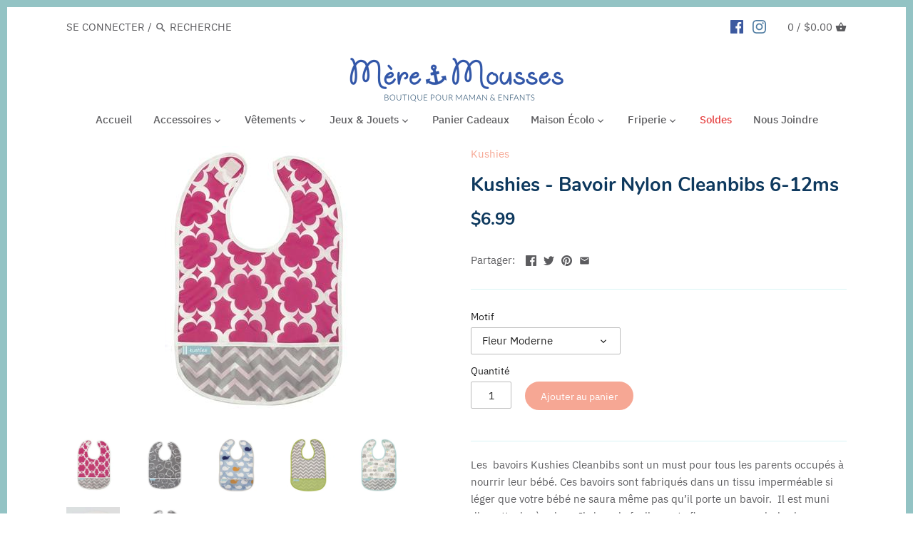

--- FILE ---
content_type: text/html; charset=utf-8
request_url: https://www.mereetmousses.com/products/kushies-bavoir-nylon-cleanbibs-6-12ms
body_size: 24653
content:
<!doctype html>
<html class="no-js" lang="fr">
<head>

	<!-- Google Tag Manager -->
	<script>(function(w,d,s,l,i){w[l]=w[l]||[];w[l].push({'gtm.start':
	new Date().getTime(),event:'gtm.js'});var f=d.getElementsByTagName(s)[0],
	j=d.createElement(s),dl=l!='dataLayer'?'&l='+l:'';j.async=true;j.src=
	'https://www.googletagmanager.com/gtm.js?id='+i+dl;f.parentNode.insertBefore(j,f);
	})(window,document,'script','dataLayer','GTM-WS9JWFV');</script>
	<!-- End Google Tag Manager -->

<!-- Global site tag (gtag.js) - Google Analytics -->
<script async src="https://www.googletagmanager.com/gtag/js?id=G-ZJ4H5RSL9Y"></script>
<script>
  window.dataLayer = window.dataLayer || [];
  function gtag(){dataLayer.push(arguments);}
  gtag('js', new Date());

  gtag('config', 'G-ZJ4H5RSL9Y');
</script>

  <!-- Canopy v2.8.1 -->
  <meta charset="utf-8" />
  <meta name="viewport" content="width=device-width,initial-scale=1.0" />
  <meta name="theme-color" content="#f6a794">
  <meta http-equiv="X-UA-Compatible" content="IE=edge,chrome=1">

  
  <link rel="shortcut icon" href="//www.mereetmousses.com/cdn/shop/files/M_M_Favicon.png?v=1613529063" type="image/png" />
  

  <title>
  Kushies - Bavoir Nylon Cleanbibs 6-12ms | Mère &amp; Mousses
  </title>

  
  <meta name="description" content="Les  bavoirs Kushies Cleanbibs sont un must pour tous les parents occupés à nourrir leur bébé. Ces bavoirs sont fabriqués dans un tissu imperméable si léger que votre bébé ne saura même pas qu’il porte un bavoir.  Il est muni d&#39;un attache à velcro. Il s&#39;essuie facilement afin que vous puissiez le réutiliser lors du pro" />
  

  <link rel="canonical" href="https://www.mereetmousses.com/products/kushies-bavoir-nylon-cleanbibs-6-12ms" />

  


  <meta property="og:type" content="product" />
  <meta property="og:title" content="Kushies - Bavoir Nylon Cleanbibs 6-12ms" />
  
  <meta property="og:image" content="http://www.mereetmousses.com/cdn/shop/products/kushies-bavoir-nylon-cleanbibs-6-12ms-kushies-fleur-moderne-238960_600x600.jpg?v=1613224559" />
  <meta property="og:image:secure_url" content="https://www.mereetmousses.com/cdn/shop/products/kushies-bavoir-nylon-cleanbibs-6-12ms-kushies-fleur-moderne-238960_600x600.jpg?v=1613224559" />
  
  <meta property="og:image" content="http://www.mereetmousses.com/cdn/shop/products/Kushies-cleanbibgrisourson_600x600.jpg?v=1613224559" />
  <meta property="og:image:secure_url" content="https://www.mereetmousses.com/cdn/shop/products/Kushies-cleanbibgrisourson_600x600.jpg?v=1613224559" />
  
  <meta property="og:image" content="http://www.mereetmousses.com/cdn/shop/products/kushies-bavoir-nylon-cleanbibs-6-12ms-kushies-baleine-940985_600x600.jpg?v=1613224559" />
  <meta property="og:image:secure_url" content="https://www.mereetmousses.com/cdn/shop/products/kushies-bavoir-nylon-cleanbibs-6-12ms-kushies-baleine-940985_600x600.jpg?v=1613224559" />
  
  <meta property="og:image" content="http://www.mereetmousses.com/cdn/shop/products/kushies-bavoir-nylon-cleanbibs-6-12ms-kushies-chevron-719439_600x600.jpg?v=1613224559" />
  <meta property="og:image:secure_url" content="https://www.mereetmousses.com/cdn/shop/products/kushies-bavoir-nylon-cleanbibs-6-12ms-kushies-chevron-719439_600x600.jpg?v=1613224559" />
  
  <meta property="og:image" content="http://www.mereetmousses.com/cdn/shop/products/kushies-bavoir-nylon-cleanbibs-6-12ms-kushies-elephant-450656_600x600.jpg?v=1613224559" />
  <meta property="og:image:secure_url" content="https://www.mereetmousses.com/cdn/shop/products/kushies-bavoir-nylon-cleanbibs-6-12ms-kushies-elephant-450656_600x600.jpg?v=1613224559" />
  
  <meta property="og:image" content="http://www.mereetmousses.com/cdn/shop/products/kushies-bavoir-nylon-cleanbibs-6-12ms-kushies-785807_600x600.jpg?v=1613224560" />
  <meta property="og:image:secure_url" content="https://www.mereetmousses.com/cdn/shop/products/kushies-bavoir-nylon-cleanbibs-6-12ms-kushies-785807_600x600.jpg?v=1613224560" />
  
  <meta property="og:image" content="http://www.mereetmousses.com/cdn/shop/products/Kushies-cleanbib_gris_ourson_600x600.jpg?v=1613224560" />
  <meta property="og:image:secure_url" content="https://www.mereetmousses.com/cdn/shop/products/Kushies-cleanbib_gris_ourson_600x600.jpg?v=1613224560" />
  
  <meta property="og:price:amount" content="6.99" />
  <meta property="og:price:currency" content="CAD" />



<meta property="og:description" content="Les  bavoirs Kushies Cleanbibs sont un must pour tous les parents occupés à nourrir leur bébé. Ces bavoirs sont fabriqués dans un tissu imperméable si léger que votre bébé ne saura même pas qu’il porte un bavoir.  Il est muni d&#39;un attache à velcro. Il s&#39;essuie facilement afin que vous puissiez le réutiliser lors du pro" />

<meta property="og:url" content="https://www.mereetmousses.com/products/kushies-bavoir-nylon-cleanbibs-6-12ms" />
<meta property="og:site_name" content="Mère &amp; Mousses" />

  


  <meta name="twitter:card" content="summary">


  <meta name="twitter:title" content="Kushies - Bavoir Nylon Cleanbibs 6-12ms">
  <meta name="twitter:description" content="Les  bavoirs Kushies Cleanbibs sont un must pour tous les parents occupés à nourrir leur bébé. Ces bavoirs sont fabriqués dans un tissu imperméable si léger que votre bébé ne saura même pas qu’il port">
  <meta name="twitter:image" content="https://www.mereetmousses.com/cdn/shop/products/kushies-bavoir-nylon-cleanbibs-6-12ms-kushies-fleur-moderne-238960_grande.jpg?v=1613224559">
  <meta name="twitter:image:width" content="600">
  <meta name="twitter:image:height" content="600">


  <link href="//www.mereetmousses.com/cdn/shop/t/8/assets/styles.scss.css?v=8984495104695315681703094057" rel="stylesheet" type="text/css" media="all" />

  <script src="//ajax.googleapis.com/ajax/libs/jquery/1.9.1/jquery.min.js" type="text/javascript"></script>

  


  <script>window.performance && window.performance.mark && window.performance.mark('shopify.content_for_header.start');</script><meta name="google-site-verification" content="_sR_v-8RN_djvZdwKQfDsFFCwRxSv_ngisLLnWESypY">
<meta name="facebook-domain-verification" content="5tf9ed6lwhol6h19vcwmmoyumhku54">
<meta name="facebook-domain-verification" content="26xmzyes1j0kyv893tq7x2grn3ytxp">
<meta id="shopify-digital-wallet" name="shopify-digital-wallet" content="/17699897444/digital_wallets/dialog">
<meta name="shopify-checkout-api-token" content="37bec7227cbd6a80013b8974450105bd">
<meta id="in-context-paypal-metadata" data-shop-id="17699897444" data-venmo-supported="false" data-environment="production" data-locale="fr_FR" data-paypal-v4="true" data-currency="CAD">
<link rel="alternate" type="application/json+oembed" href="https://www.mereetmousses.com/products/kushies-bavoir-nylon-cleanbibs-6-12ms.oembed">
<script async="async" src="/checkouts/internal/preloads.js?locale=fr-CA"></script>
<link rel="preconnect" href="https://shop.app" crossorigin="anonymous">
<script async="async" src="https://shop.app/checkouts/internal/preloads.js?locale=fr-CA&shop_id=17699897444" crossorigin="anonymous"></script>
<script id="apple-pay-shop-capabilities" type="application/json">{"shopId":17699897444,"countryCode":"CA","currencyCode":"CAD","merchantCapabilities":["supports3DS"],"merchantId":"gid:\/\/shopify\/Shop\/17699897444","merchantName":"Mère \u0026 Mousses","requiredBillingContactFields":["postalAddress","email"],"requiredShippingContactFields":["postalAddress","email"],"shippingType":"shipping","supportedNetworks":["visa","masterCard","amex","discover","interac","jcb"],"total":{"type":"pending","label":"Mère \u0026 Mousses","amount":"1.00"},"shopifyPaymentsEnabled":true,"supportsSubscriptions":true}</script>
<script id="shopify-features" type="application/json">{"accessToken":"37bec7227cbd6a80013b8974450105bd","betas":["rich-media-storefront-analytics"],"domain":"www.mereetmousses.com","predictiveSearch":true,"shopId":17699897444,"locale":"fr"}</script>
<script>var Shopify = Shopify || {};
Shopify.shop = "mere-mousses.myshopify.com";
Shopify.locale = "fr";
Shopify.currency = {"active":"CAD","rate":"1.0"};
Shopify.country = "CA";
Shopify.theme = {"name":"Copy of Canopy","id":67945857124,"schema_name":"Canopy","schema_version":"2.8.1","theme_store_id":732,"role":"main"};
Shopify.theme.handle = "null";
Shopify.theme.style = {"id":null,"handle":null};
Shopify.cdnHost = "www.mereetmousses.com/cdn";
Shopify.routes = Shopify.routes || {};
Shopify.routes.root = "/";</script>
<script type="module">!function(o){(o.Shopify=o.Shopify||{}).modules=!0}(window);</script>
<script>!function(o){function n(){var o=[];function n(){o.push(Array.prototype.slice.apply(arguments))}return n.q=o,n}var t=o.Shopify=o.Shopify||{};t.loadFeatures=n(),t.autoloadFeatures=n()}(window);</script>
<script>
  window.ShopifyPay = window.ShopifyPay || {};
  window.ShopifyPay.apiHost = "shop.app\/pay";
  window.ShopifyPay.redirectState = null;
</script>
<script id="shop-js-analytics" type="application/json">{"pageType":"product"}</script>
<script defer="defer" async type="module" src="//www.mereetmousses.com/cdn/shopifycloud/shop-js/modules/v2/client.init-shop-cart-sync_INwxTpsh.fr.esm.js"></script>
<script defer="defer" async type="module" src="//www.mereetmousses.com/cdn/shopifycloud/shop-js/modules/v2/chunk.common_YNAa1F1g.esm.js"></script>
<script type="module">
  await import("//www.mereetmousses.com/cdn/shopifycloud/shop-js/modules/v2/client.init-shop-cart-sync_INwxTpsh.fr.esm.js");
await import("//www.mereetmousses.com/cdn/shopifycloud/shop-js/modules/v2/chunk.common_YNAa1F1g.esm.js");

  window.Shopify.SignInWithShop?.initShopCartSync?.({"fedCMEnabled":true,"windoidEnabled":true});

</script>
<script>
  window.Shopify = window.Shopify || {};
  if (!window.Shopify.featureAssets) window.Shopify.featureAssets = {};
  window.Shopify.featureAssets['shop-js'] = {"shop-cart-sync":["modules/v2/client.shop-cart-sync_BVs4vSl-.fr.esm.js","modules/v2/chunk.common_YNAa1F1g.esm.js"],"init-fed-cm":["modules/v2/client.init-fed-cm_CEmYoMXU.fr.esm.js","modules/v2/chunk.common_YNAa1F1g.esm.js"],"shop-button":["modules/v2/client.shop-button_BhVpOdEY.fr.esm.js","modules/v2/chunk.common_YNAa1F1g.esm.js"],"init-windoid":["modules/v2/client.init-windoid_DVncJssP.fr.esm.js","modules/v2/chunk.common_YNAa1F1g.esm.js"],"shop-cash-offers":["modules/v2/client.shop-cash-offers_CD5ChB-w.fr.esm.js","modules/v2/chunk.common_YNAa1F1g.esm.js","modules/v2/chunk.modal_DXhkN-5p.esm.js"],"shop-toast-manager":["modules/v2/client.shop-toast-manager_CMZA41xP.fr.esm.js","modules/v2/chunk.common_YNAa1F1g.esm.js"],"init-shop-email-lookup-coordinator":["modules/v2/client.init-shop-email-lookup-coordinator_Dxg3Qq63.fr.esm.js","modules/v2/chunk.common_YNAa1F1g.esm.js"],"pay-button":["modules/v2/client.pay-button_CApwTr-J.fr.esm.js","modules/v2/chunk.common_YNAa1F1g.esm.js"],"avatar":["modules/v2/client.avatar_BTnouDA3.fr.esm.js"],"init-shop-cart-sync":["modules/v2/client.init-shop-cart-sync_INwxTpsh.fr.esm.js","modules/v2/chunk.common_YNAa1F1g.esm.js"],"shop-login-button":["modules/v2/client.shop-login-button_Ctct7BR2.fr.esm.js","modules/v2/chunk.common_YNAa1F1g.esm.js","modules/v2/chunk.modal_DXhkN-5p.esm.js"],"init-customer-accounts-sign-up":["modules/v2/client.init-customer-accounts-sign-up_DTysEz83.fr.esm.js","modules/v2/client.shop-login-button_Ctct7BR2.fr.esm.js","modules/v2/chunk.common_YNAa1F1g.esm.js","modules/v2/chunk.modal_DXhkN-5p.esm.js"],"init-shop-for-new-customer-accounts":["modules/v2/client.init-shop-for-new-customer-accounts_wbmNjFX3.fr.esm.js","modules/v2/client.shop-login-button_Ctct7BR2.fr.esm.js","modules/v2/chunk.common_YNAa1F1g.esm.js","modules/v2/chunk.modal_DXhkN-5p.esm.js"],"init-customer-accounts":["modules/v2/client.init-customer-accounts_DqpN27KS.fr.esm.js","modules/v2/client.shop-login-button_Ctct7BR2.fr.esm.js","modules/v2/chunk.common_YNAa1F1g.esm.js","modules/v2/chunk.modal_DXhkN-5p.esm.js"],"shop-follow-button":["modules/v2/client.shop-follow-button_CBz8VXaE.fr.esm.js","modules/v2/chunk.common_YNAa1F1g.esm.js","modules/v2/chunk.modal_DXhkN-5p.esm.js"],"lead-capture":["modules/v2/client.lead-capture_Bo6pQGej.fr.esm.js","modules/v2/chunk.common_YNAa1F1g.esm.js","modules/v2/chunk.modal_DXhkN-5p.esm.js"],"checkout-modal":["modules/v2/client.checkout-modal_B_8gz53b.fr.esm.js","modules/v2/chunk.common_YNAa1F1g.esm.js","modules/v2/chunk.modal_DXhkN-5p.esm.js"],"shop-login":["modules/v2/client.shop-login_CTIGRVE1.fr.esm.js","modules/v2/chunk.common_YNAa1F1g.esm.js","modules/v2/chunk.modal_DXhkN-5p.esm.js"],"payment-terms":["modules/v2/client.payment-terms_BUSo56Mg.fr.esm.js","modules/v2/chunk.common_YNAa1F1g.esm.js","modules/v2/chunk.modal_DXhkN-5p.esm.js"]};
</script>
<script>(function() {
  var isLoaded = false;
  function asyncLoad() {
    if (isLoaded) return;
    isLoaded = true;
    var urls = ["https:\/\/instafeed.nfcube.com\/cdn\/a35539438df2423d3c11823fdde7e6f9.js?shop=mere-mousses.myshopify.com"];
    for (var i = 0; i < urls.length; i++) {
      var s = document.createElement('script');
      s.type = 'text/javascript';
      s.async = true;
      s.src = urls[i];
      var x = document.getElementsByTagName('script')[0];
      x.parentNode.insertBefore(s, x);
    }
  };
  if(window.attachEvent) {
    window.attachEvent('onload', asyncLoad);
  } else {
    window.addEventListener('load', asyncLoad, false);
  }
})();</script>
<script id="__st">var __st={"a":17699897444,"offset":-18000,"reqid":"620c4019-d4b9-4f9f-bdbd-031ad05e63df-1768939560","pageurl":"www.mereetmousses.com\/products\/kushies-bavoir-nylon-cleanbibs-6-12ms","u":"b942324156bb","p":"product","rtyp":"product","rid":3180335333476};</script>
<script>window.ShopifyPaypalV4VisibilityTracking = true;</script>
<script id="captcha-bootstrap">!function(){'use strict';const t='contact',e='account',n='new_comment',o=[[t,t],['blogs',n],['comments',n],[t,'customer']],c=[[e,'customer_login'],[e,'guest_login'],[e,'recover_customer_password'],[e,'create_customer']],r=t=>t.map((([t,e])=>`form[action*='/${t}']:not([data-nocaptcha='true']) input[name='form_type'][value='${e}']`)).join(','),a=t=>()=>t?[...document.querySelectorAll(t)].map((t=>t.form)):[];function s(){const t=[...o],e=r(t);return a(e)}const i='password',u='form_key',d=['recaptcha-v3-token','g-recaptcha-response','h-captcha-response',i],f=()=>{try{return window.sessionStorage}catch{return}},m='__shopify_v',_=t=>t.elements[u];function p(t,e,n=!1){try{const o=window.sessionStorage,c=JSON.parse(o.getItem(e)),{data:r}=function(t){const{data:e,action:n}=t;return t[m]||n?{data:e,action:n}:{data:t,action:n}}(c);for(const[e,n]of Object.entries(r))t.elements[e]&&(t.elements[e].value=n);n&&o.removeItem(e)}catch(o){console.error('form repopulation failed',{error:o})}}const l='form_type',E='cptcha';function T(t){t.dataset[E]=!0}const w=window,h=w.document,L='Shopify',v='ce_forms',y='captcha';let A=!1;((t,e)=>{const n=(g='f06e6c50-85a8-45c8-87d0-21a2b65856fe',I='https://cdn.shopify.com/shopifycloud/storefront-forms-hcaptcha/ce_storefront_forms_captcha_hcaptcha.v1.5.2.iife.js',D={infoText:'Protégé par hCaptcha',privacyText:'Confidentialité',termsText:'Conditions'},(t,e,n)=>{const o=w[L][v],c=o.bindForm;if(c)return c(t,g,e,D).then(n);var r;o.q.push([[t,g,e,D],n]),r=I,A||(h.body.append(Object.assign(h.createElement('script'),{id:'captcha-provider',async:!0,src:r})),A=!0)});var g,I,D;w[L]=w[L]||{},w[L][v]=w[L][v]||{},w[L][v].q=[],w[L][y]=w[L][y]||{},w[L][y].protect=function(t,e){n(t,void 0,e),T(t)},Object.freeze(w[L][y]),function(t,e,n,w,h,L){const[v,y,A,g]=function(t,e,n){const i=e?o:[],u=t?c:[],d=[...i,...u],f=r(d),m=r(i),_=r(d.filter((([t,e])=>n.includes(e))));return[a(f),a(m),a(_),s()]}(w,h,L),I=t=>{const e=t.target;return e instanceof HTMLFormElement?e:e&&e.form},D=t=>v().includes(t);t.addEventListener('submit',(t=>{const e=I(t);if(!e)return;const n=D(e)&&!e.dataset.hcaptchaBound&&!e.dataset.recaptchaBound,o=_(e),c=g().includes(e)&&(!o||!o.value);(n||c)&&t.preventDefault(),c&&!n&&(function(t){try{if(!f())return;!function(t){const e=f();if(!e)return;const n=_(t);if(!n)return;const o=n.value;o&&e.removeItem(o)}(t);const e=Array.from(Array(32),(()=>Math.random().toString(36)[2])).join('');!function(t,e){_(t)||t.append(Object.assign(document.createElement('input'),{type:'hidden',name:u})),t.elements[u].value=e}(t,e),function(t,e){const n=f();if(!n)return;const o=[...t.querySelectorAll(`input[type='${i}']`)].map((({name:t})=>t)),c=[...d,...o],r={};for(const[a,s]of new FormData(t).entries())c.includes(a)||(r[a]=s);n.setItem(e,JSON.stringify({[m]:1,action:t.action,data:r}))}(t,e)}catch(e){console.error('failed to persist form',e)}}(e),e.submit())}));const S=(t,e)=>{t&&!t.dataset[E]&&(n(t,e.some((e=>e===t))),T(t))};for(const o of['focusin','change'])t.addEventListener(o,(t=>{const e=I(t);D(e)&&S(e,y())}));const B=e.get('form_key'),M=e.get(l),P=B&&M;t.addEventListener('DOMContentLoaded',(()=>{const t=y();if(P)for(const e of t)e.elements[l].value===M&&p(e,B);[...new Set([...A(),...v().filter((t=>'true'===t.dataset.shopifyCaptcha))])].forEach((e=>S(e,t)))}))}(h,new URLSearchParams(w.location.search),n,t,e,['guest_login'])})(!0,!0)}();</script>
<script integrity="sha256-4kQ18oKyAcykRKYeNunJcIwy7WH5gtpwJnB7kiuLZ1E=" data-source-attribution="shopify.loadfeatures" defer="defer" src="//www.mereetmousses.com/cdn/shopifycloud/storefront/assets/storefront/load_feature-a0a9edcb.js" crossorigin="anonymous"></script>
<script crossorigin="anonymous" defer="defer" src="//www.mereetmousses.com/cdn/shopifycloud/storefront/assets/shopify_pay/storefront-65b4c6d7.js?v=20250812"></script>
<script data-source-attribution="shopify.dynamic_checkout.dynamic.init">var Shopify=Shopify||{};Shopify.PaymentButton=Shopify.PaymentButton||{isStorefrontPortableWallets:!0,init:function(){window.Shopify.PaymentButton.init=function(){};var t=document.createElement("script");t.src="https://www.mereetmousses.com/cdn/shopifycloud/portable-wallets/latest/portable-wallets.fr.js",t.type="module",document.head.appendChild(t)}};
</script>
<script data-source-attribution="shopify.dynamic_checkout.buyer_consent">
  function portableWalletsHideBuyerConsent(e){var t=document.getElementById("shopify-buyer-consent"),n=document.getElementById("shopify-subscription-policy-button");t&&n&&(t.classList.add("hidden"),t.setAttribute("aria-hidden","true"),n.removeEventListener("click",e))}function portableWalletsShowBuyerConsent(e){var t=document.getElementById("shopify-buyer-consent"),n=document.getElementById("shopify-subscription-policy-button");t&&n&&(t.classList.remove("hidden"),t.removeAttribute("aria-hidden"),n.addEventListener("click",e))}window.Shopify?.PaymentButton&&(window.Shopify.PaymentButton.hideBuyerConsent=portableWalletsHideBuyerConsent,window.Shopify.PaymentButton.showBuyerConsent=portableWalletsShowBuyerConsent);
</script>
<script data-source-attribution="shopify.dynamic_checkout.cart.bootstrap">document.addEventListener("DOMContentLoaded",(function(){function t(){return document.querySelector("shopify-accelerated-checkout-cart, shopify-accelerated-checkout")}if(t())Shopify.PaymentButton.init();else{new MutationObserver((function(e,n){t()&&(Shopify.PaymentButton.init(),n.disconnect())})).observe(document.body,{childList:!0,subtree:!0})}}));
</script>
<link id="shopify-accelerated-checkout-styles" rel="stylesheet" media="screen" href="https://www.mereetmousses.com/cdn/shopifycloud/portable-wallets/latest/accelerated-checkout-backwards-compat.css" crossorigin="anonymous">
<style id="shopify-accelerated-checkout-cart">
        #shopify-buyer-consent {
  margin-top: 1em;
  display: inline-block;
  width: 100%;
}

#shopify-buyer-consent.hidden {
  display: none;
}

#shopify-subscription-policy-button {
  background: none;
  border: none;
  padding: 0;
  text-decoration: underline;
  font-size: inherit;
  cursor: pointer;
}

#shopify-subscription-policy-button::before {
  box-shadow: none;
}

      </style>

<script>window.performance && window.performance.mark && window.performance.mark('shopify.content_for_header.end');</script>

  <script>
    document.documentElement.className = document.documentElement.className.replace('no-js', '');
    Shopify.money_format = "${{amount}}";
    window.theme = window.theme || {};
    theme.jQuery = jQuery;
    theme.money_container = 'span.theme-money';
    theme.money_format = "${{amount}}";
  </script>
  <!-- QIKIFY NAVIGATOR START --> <script id="qikify-navigator"> 'use strict'; var shopifyCurrencyFormat = "${{amount}}"; var shopifyLinkLists = [{ id: "main-menu", title: "Main menu", items: ["/","#","#","/pages/jeux-jouets","/collections/panier-cadeaux","/pages/maison-ecolo","#","/collections/soldes","/pages/nous-joindre",], },{ id: "footer", title: "Footer menu", items: ["/search","/pages/vetements-en-consignation","/policies/terms-of-service","/policies/refund-policy",], },{ id: "180110032996-child-66dfe7c4778a0605ccd1a35c83ccb713-legacy-accessoires", title: "Accessoires", items: ["/pages/accessoires-pour-enfant","/pages/accessoires-pour-maman",], },{ id: "186808205412-child-89e75d033d47c83de25ced34004e81e8-legacy-enfant", title: "Enfant", items: ["/collections/bain","/collections/couches","/collections/dodo-bebe","/collections/repas","/collections/soins-enfant","/collections/au-soleil-enfant","/collections/en-voiture-enfant","/collections/dentition","/collections/tatouage",], },{ id: "186683195492-child-84315cc650cf1a462d9c7d74991c35dc-legacy-vetements", title: "Vêtements", items: ["/pages/vetements-pour-enfants","/pages/vetements-pour-maman",], },{ id: "186808762468-child-0cab4122884549ddea3770e2ebbcbb2f-legacy-enfant", title: "Enfant", items: ["/collections/accesoires-vetements-pour-enfant","/collections/de-jour","/collections/de-nuit","/collections/exterieur-1","/collections/maillot-de-bain",], },{ id: "186808795236-child-25bfb4609f92f6a3ccd0c11c914d38dc-legacy-maman", title: "Maman", items: ["/collections/accessoires-maternite-vetements-6","/collections/vetements-allaitement","/collections/maternite","/collections/sous-vetements",], },{ id: "186683228260-child-588dea0e2c61ba0a79d285299caa904a-legacy-jeux-jouets", title: "Jeux & Jouets", items: ["/collections/bricolage","/collections/eveil","/collections/jeux-educatifs","/collections/outils-educatifs","/collections/peluches",], },{ id: "221958111332-child-78c70375ea153fb4973b3d97b5dcca9a-legacy-maman", title: "Maman", items: ["/collections/allaitement-accessoires","/collections/bijoux","/collections/masques","/collections/portage","/collections/sac-a-couches","/collections/soins-maternite",], },{ id: "accessoires-pour-bebe", title: "Accessoires pour Bébé", items: ["/collections/bain","/collections/couches","/collections/dodo-bebe","/collections/repas","/collections/sortie-bebe-1","/collections/dentition",], },{ id: "vetements-pour-enfants", title: "Vêtements pour Enfant", items: ["/collections/haut-enfant","/collections/pantalons-enfant","/collections/pyjama-enfant","/collections/maillot-de-bain","/collections/manteau",], },{ id: "accessoires-pour-enfant", title: "Accessoires pour Enfant", items: ["/collections/au-soleil-enfant","/collections/bain","/collections/couches","/collections/dodo-bebe","/collections/repas","/collections/soins-enfant","/collections/en-voiture-enfant","/collections/tatouage",], },{ id: "accessoires-pour-maman", title: " Accessoires pour Maman", items: ["/collections/bijoux","/collections/allaitement-accessoires","/collections/portage","/collections/sac-a-couches","/collections/soins-maternite","/collections/masques",], },{ id: "vetements-pour-maman", title: "Vêtements pour Maman", items: ["/collections/sous-vetements","/collections/maternite","/collections/vetements-allaitement","/collections/accessoires-maternite-vetements-6",], },{ id: "jeux-jouets", title: "Jeux & Jouets", items: ["/collections/bricolage","/collections/eveil","/collections/jeux-educatifs","/collections/outils-educatifs","/collections/peluches",], },{ id: "footer-menu-2", title: "Footer Menu 2", items: ["/pages/souci-eco-responsable","/pages/notre-histoire",], },{ id: "footer-menu-3", title: "Footer Menu 3", items: ["/pages/nous-joindre","/pages/conditions-generales",], },{ id: "maison-ecolo", title: "Maison Écolo", items: ["/collections/corps","/collections/entretien-maison","/collections/lessive","/collections/livres","/collections/lunch","/collections/pharmacie-verte","/collections/rangement",], },{ id: "186683261028-child-5765831f717f68f1d6a134165a528c96-legacy-maison-ecolo", title: "Maison Écolo ", items: ["/collections/corps","/collections/entretien-maison","/collections/lessive","/collections/livres","/collections/lunch","/collections/masques","/collections/pharmacie-verte","/collections/rangement",], },{ id: "friperie", title: "Friperie", items: ["/collections/bottes-souliers","/collections/manteaux","/collections/vetements","/collections/maillot-de-bain-friperie",], },{ id: "paniers-cadeaux", title: "Paniers Cadeaux", items: [], },{ id: "427966857371-child-f72792572cf78656796b2941b5096c30-legacy-friperie", title: "Friperie", items: ["/collections/bottes-souliers","/collections/chapeau-friperie","/collections/maillot-de-bain-friperie","/collections/manteaux","/collections/pyjama-cache-couche-friperie","/collections/vetements",], },{ id: "customer-account-main-menu", title: "Menu principal du compte client", items: ["/","https://shopify.com/17699897444/account/orders?locale=fr&region_country=CA",], },]; window.shopifyLinkLists = shopifyLinkLists; window.shopifyCurrencyFormat = shopifyCurrencyFormat; </script> <!-- QIKIFY NAVIGATOR END -->
  <script src="//www.mereetmousses.com/cdn/shop/t/8/assets/qikify-smartmenu-data.js?v=160966447470595968261555005623" type="text/javascript"></script>
  <script type="text/javascript" src="//www.mereetmousses.com/cdn/shop/t/8/assets/qikify-smartmenu-v3.min.js?shop=mere-mousses.myshopify.com&v=130099072630025515541555005624" defer="defer"></script>
    <link href="https://monorail-edge.shopifysvc.com" rel="dns-prefetch">
<script>(function(){if ("sendBeacon" in navigator && "performance" in window) {try {var session_token_from_headers = performance.getEntriesByType('navigation')[0].serverTiming.find(x => x.name == '_s').description;} catch {var session_token_from_headers = undefined;}var session_cookie_matches = document.cookie.match(/_shopify_s=([^;]*)/);var session_token_from_cookie = session_cookie_matches && session_cookie_matches.length === 2 ? session_cookie_matches[1] : "";var session_token = session_token_from_headers || session_token_from_cookie || "";function handle_abandonment_event(e) {var entries = performance.getEntries().filter(function(entry) {return /monorail-edge.shopifysvc.com/.test(entry.name);});if (!window.abandonment_tracked && entries.length === 0) {window.abandonment_tracked = true;var currentMs = Date.now();var navigation_start = performance.timing.navigationStart;var payload = {shop_id: 17699897444,url: window.location.href,navigation_start,duration: currentMs - navigation_start,session_token,page_type: "product"};window.navigator.sendBeacon("https://monorail-edge.shopifysvc.com/v1/produce", JSON.stringify({schema_id: "online_store_buyer_site_abandonment/1.1",payload: payload,metadata: {event_created_at_ms: currentMs,event_sent_at_ms: currentMs}}));}}window.addEventListener('pagehide', handle_abandonment_event);}}());</script>
<script id="web-pixels-manager-setup">(function e(e,d,r,n,o){if(void 0===o&&(o={}),!Boolean(null===(a=null===(i=window.Shopify)||void 0===i?void 0:i.analytics)||void 0===a?void 0:a.replayQueue)){var i,a;window.Shopify=window.Shopify||{};var t=window.Shopify;t.analytics=t.analytics||{};var s=t.analytics;s.replayQueue=[],s.publish=function(e,d,r){return s.replayQueue.push([e,d,r]),!0};try{self.performance.mark("wpm:start")}catch(e){}var l=function(){var e={modern:/Edge?\/(1{2}[4-9]|1[2-9]\d|[2-9]\d{2}|\d{4,})\.\d+(\.\d+|)|Firefox\/(1{2}[4-9]|1[2-9]\d|[2-9]\d{2}|\d{4,})\.\d+(\.\d+|)|Chrom(ium|e)\/(9{2}|\d{3,})\.\d+(\.\d+|)|(Maci|X1{2}).+ Version\/(15\.\d+|(1[6-9]|[2-9]\d|\d{3,})\.\d+)([,.]\d+|)( \(\w+\)|)( Mobile\/\w+|) Safari\/|Chrome.+OPR\/(9{2}|\d{3,})\.\d+\.\d+|(CPU[ +]OS|iPhone[ +]OS|CPU[ +]iPhone|CPU IPhone OS|CPU iPad OS)[ +]+(15[._]\d+|(1[6-9]|[2-9]\d|\d{3,})[._]\d+)([._]\d+|)|Android:?[ /-](13[3-9]|1[4-9]\d|[2-9]\d{2}|\d{4,})(\.\d+|)(\.\d+|)|Android.+Firefox\/(13[5-9]|1[4-9]\d|[2-9]\d{2}|\d{4,})\.\d+(\.\d+|)|Android.+Chrom(ium|e)\/(13[3-9]|1[4-9]\d|[2-9]\d{2}|\d{4,})\.\d+(\.\d+|)|SamsungBrowser\/([2-9]\d|\d{3,})\.\d+/,legacy:/Edge?\/(1[6-9]|[2-9]\d|\d{3,})\.\d+(\.\d+|)|Firefox\/(5[4-9]|[6-9]\d|\d{3,})\.\d+(\.\d+|)|Chrom(ium|e)\/(5[1-9]|[6-9]\d|\d{3,})\.\d+(\.\d+|)([\d.]+$|.*Safari\/(?![\d.]+ Edge\/[\d.]+$))|(Maci|X1{2}).+ Version\/(10\.\d+|(1[1-9]|[2-9]\d|\d{3,})\.\d+)([,.]\d+|)( \(\w+\)|)( Mobile\/\w+|) Safari\/|Chrome.+OPR\/(3[89]|[4-9]\d|\d{3,})\.\d+\.\d+|(CPU[ +]OS|iPhone[ +]OS|CPU[ +]iPhone|CPU IPhone OS|CPU iPad OS)[ +]+(10[._]\d+|(1[1-9]|[2-9]\d|\d{3,})[._]\d+)([._]\d+|)|Android:?[ /-](13[3-9]|1[4-9]\d|[2-9]\d{2}|\d{4,})(\.\d+|)(\.\d+|)|Mobile Safari.+OPR\/([89]\d|\d{3,})\.\d+\.\d+|Android.+Firefox\/(13[5-9]|1[4-9]\d|[2-9]\d{2}|\d{4,})\.\d+(\.\d+|)|Android.+Chrom(ium|e)\/(13[3-9]|1[4-9]\d|[2-9]\d{2}|\d{4,})\.\d+(\.\d+|)|Android.+(UC? ?Browser|UCWEB|U3)[ /]?(15\.([5-9]|\d{2,})|(1[6-9]|[2-9]\d|\d{3,})\.\d+)\.\d+|SamsungBrowser\/(5\.\d+|([6-9]|\d{2,})\.\d+)|Android.+MQ{2}Browser\/(14(\.(9|\d{2,})|)|(1[5-9]|[2-9]\d|\d{3,})(\.\d+|))(\.\d+|)|K[Aa][Ii]OS\/(3\.\d+|([4-9]|\d{2,})\.\d+)(\.\d+|)/},d=e.modern,r=e.legacy,n=navigator.userAgent;return n.match(d)?"modern":n.match(r)?"legacy":"unknown"}(),u="modern"===l?"modern":"legacy",c=(null!=n?n:{modern:"",legacy:""})[u],f=function(e){return[e.baseUrl,"/wpm","/b",e.hashVersion,"modern"===e.buildTarget?"m":"l",".js"].join("")}({baseUrl:d,hashVersion:r,buildTarget:u}),m=function(e){var d=e.version,r=e.bundleTarget,n=e.surface,o=e.pageUrl,i=e.monorailEndpoint;return{emit:function(e){var a=e.status,t=e.errorMsg,s=(new Date).getTime(),l=JSON.stringify({metadata:{event_sent_at_ms:s},events:[{schema_id:"web_pixels_manager_load/3.1",payload:{version:d,bundle_target:r,page_url:o,status:a,surface:n,error_msg:t},metadata:{event_created_at_ms:s}}]});if(!i)return console&&console.warn&&console.warn("[Web Pixels Manager] No Monorail endpoint provided, skipping logging."),!1;try{return self.navigator.sendBeacon.bind(self.navigator)(i,l)}catch(e){}var u=new XMLHttpRequest;try{return u.open("POST",i,!0),u.setRequestHeader("Content-Type","text/plain"),u.send(l),!0}catch(e){return console&&console.warn&&console.warn("[Web Pixels Manager] Got an unhandled error while logging to Monorail."),!1}}}}({version:r,bundleTarget:l,surface:e.surface,pageUrl:self.location.href,monorailEndpoint:e.monorailEndpoint});try{o.browserTarget=l,function(e){var d=e.src,r=e.async,n=void 0===r||r,o=e.onload,i=e.onerror,a=e.sri,t=e.scriptDataAttributes,s=void 0===t?{}:t,l=document.createElement("script"),u=document.querySelector("head"),c=document.querySelector("body");if(l.async=n,l.src=d,a&&(l.integrity=a,l.crossOrigin="anonymous"),s)for(var f in s)if(Object.prototype.hasOwnProperty.call(s,f))try{l.dataset[f]=s[f]}catch(e){}if(o&&l.addEventListener("load",o),i&&l.addEventListener("error",i),u)u.appendChild(l);else{if(!c)throw new Error("Did not find a head or body element to append the script");c.appendChild(l)}}({src:f,async:!0,onload:function(){if(!function(){var e,d;return Boolean(null===(d=null===(e=window.Shopify)||void 0===e?void 0:e.analytics)||void 0===d?void 0:d.initialized)}()){var d=window.webPixelsManager.init(e)||void 0;if(d){var r=window.Shopify.analytics;r.replayQueue.forEach((function(e){var r=e[0],n=e[1],o=e[2];d.publishCustomEvent(r,n,o)})),r.replayQueue=[],r.publish=d.publishCustomEvent,r.visitor=d.visitor,r.initialized=!0}}},onerror:function(){return m.emit({status:"failed",errorMsg:"".concat(f," has failed to load")})},sri:function(e){var d=/^sha384-[A-Za-z0-9+/=]+$/;return"string"==typeof e&&d.test(e)}(c)?c:"",scriptDataAttributes:o}),m.emit({status:"loading"})}catch(e){m.emit({status:"failed",errorMsg:(null==e?void 0:e.message)||"Unknown error"})}}})({shopId: 17699897444,storefrontBaseUrl: "https://www.mereetmousses.com",extensionsBaseUrl: "https://extensions.shopifycdn.com/cdn/shopifycloud/web-pixels-manager",monorailEndpoint: "https://monorail-edge.shopifysvc.com/unstable/produce_batch",surface: "storefront-renderer",enabledBetaFlags: ["2dca8a86"],webPixelsConfigList: [{"id":"566722808","configuration":"{\"config\":\"{\\\"pixel_id\\\":\\\"G-XVWXDYELQ1\\\",\\\"target_country\\\":\\\"CA\\\",\\\"gtag_events\\\":[{\\\"type\\\":\\\"search\\\",\\\"action_label\\\":\\\"G-XVWXDYELQ1\\\"},{\\\"type\\\":\\\"begin_checkout\\\",\\\"action_label\\\":\\\"G-XVWXDYELQ1\\\"},{\\\"type\\\":\\\"view_item\\\",\\\"action_label\\\":[\\\"G-XVWXDYELQ1\\\",\\\"MC-NFHEFTPYXZ\\\"]},{\\\"type\\\":\\\"purchase\\\",\\\"action_label\\\":[\\\"G-XVWXDYELQ1\\\",\\\"MC-NFHEFTPYXZ\\\"]},{\\\"type\\\":\\\"page_view\\\",\\\"action_label\\\":[\\\"G-XVWXDYELQ1\\\",\\\"MC-NFHEFTPYXZ\\\"]},{\\\"type\\\":\\\"add_payment_info\\\",\\\"action_label\\\":\\\"G-XVWXDYELQ1\\\"},{\\\"type\\\":\\\"add_to_cart\\\",\\\"action_label\\\":\\\"G-XVWXDYELQ1\\\"}],\\\"enable_monitoring_mode\\\":false}\"}","eventPayloadVersion":"v1","runtimeContext":"OPEN","scriptVersion":"b2a88bafab3e21179ed38636efcd8a93","type":"APP","apiClientId":1780363,"privacyPurposes":[],"dataSharingAdjustments":{"protectedCustomerApprovalScopes":["read_customer_address","read_customer_email","read_customer_name","read_customer_personal_data","read_customer_phone"]}},{"id":"193396984","configuration":"{\"pixel_id\":\"4184196231673867\",\"pixel_type\":\"facebook_pixel\",\"metaapp_system_user_token\":\"-\"}","eventPayloadVersion":"v1","runtimeContext":"OPEN","scriptVersion":"ca16bc87fe92b6042fbaa3acc2fbdaa6","type":"APP","apiClientId":2329312,"privacyPurposes":["ANALYTICS","MARKETING","SALE_OF_DATA"],"dataSharingAdjustments":{"protectedCustomerApprovalScopes":["read_customer_address","read_customer_email","read_customer_name","read_customer_personal_data","read_customer_phone"]}},{"id":"shopify-app-pixel","configuration":"{}","eventPayloadVersion":"v1","runtimeContext":"STRICT","scriptVersion":"0450","apiClientId":"shopify-pixel","type":"APP","privacyPurposes":["ANALYTICS","MARKETING"]},{"id":"shopify-custom-pixel","eventPayloadVersion":"v1","runtimeContext":"LAX","scriptVersion":"0450","apiClientId":"shopify-pixel","type":"CUSTOM","privacyPurposes":["ANALYTICS","MARKETING"]}],isMerchantRequest: false,initData: {"shop":{"name":"Mère \u0026 Mousses","paymentSettings":{"currencyCode":"CAD"},"myshopifyDomain":"mere-mousses.myshopify.com","countryCode":"CA","storefrontUrl":"https:\/\/www.mereetmousses.com"},"customer":null,"cart":null,"checkout":null,"productVariants":[{"price":{"amount":6.99,"currencyCode":"CAD"},"product":{"title":"Kushies - Bavoir Nylon Cleanbibs 6-12ms","vendor":"Kushies","id":"3180335333476","untranslatedTitle":"Kushies - Bavoir Nylon Cleanbibs 6-12ms","url":"\/products\/kushies-bavoir-nylon-cleanbibs-6-12ms","type":""},"id":"26091410849892","image":{"src":"\/\/www.mereetmousses.com\/cdn\/shop\/products\/kushies-bavoir-nylon-cleanbibs-6-12ms-kushies-elephant-450656.jpg?v=1613224559"},"sku":"","title":"Éléphant","untranslatedTitle":"Éléphant"},{"price":{"amount":6.99,"currencyCode":"CAD"},"product":{"title":"Kushies - Bavoir Nylon Cleanbibs 6-12ms","vendor":"Kushies","id":"3180335333476","untranslatedTitle":"Kushies - Bavoir Nylon Cleanbibs 6-12ms","url":"\/products\/kushies-bavoir-nylon-cleanbibs-6-12ms","type":""},"id":"26091410882660","image":{"src":"\/\/www.mereetmousses.com\/cdn\/shop\/products\/kushies-bavoir-nylon-cleanbibs-6-12ms-kushies-baleine-940985.jpg?v=1613224559"},"sku":"","title":"Baleine","untranslatedTitle":"Baleine"},{"price":{"amount":6.99,"currencyCode":"CAD"},"product":{"title":"Kushies - Bavoir Nylon Cleanbibs 6-12ms","vendor":"Kushies","id":"3180335333476","untranslatedTitle":"Kushies - Bavoir Nylon Cleanbibs 6-12ms","url":"\/products\/kushies-bavoir-nylon-cleanbibs-6-12ms","type":""},"id":"26091410915428","image":{"src":"\/\/www.mereetmousses.com\/cdn\/shop\/products\/kushies-bavoir-nylon-cleanbibs-6-12ms-kushies-fleur-moderne-238960.jpg?v=1613224559"},"sku":"","title":"Fleur Moderne","untranslatedTitle":"Fleur Moderne"},{"price":{"amount":6.99,"currencyCode":"CAD"},"product":{"title":"Kushies - Bavoir Nylon Cleanbibs 6-12ms","vendor":"Kushies","id":"3180335333476","untranslatedTitle":"Kushies - Bavoir Nylon Cleanbibs 6-12ms","url":"\/products\/kushies-bavoir-nylon-cleanbibs-6-12ms","type":""},"id":"34585494618267","image":{"src":"\/\/www.mereetmousses.com\/cdn\/shop\/products\/Kushies-cleanbib_gris_ourson.jpg?v=1613224560"},"sku":"","title":"Ourson","untranslatedTitle":"Ourson"}],"purchasingCompany":null},},"https://www.mereetmousses.com/cdn","fcfee988w5aeb613cpc8e4bc33m6693e112",{"modern":"","legacy":""},{"shopId":"17699897444","storefrontBaseUrl":"https:\/\/www.mereetmousses.com","extensionBaseUrl":"https:\/\/extensions.shopifycdn.com\/cdn\/shopifycloud\/web-pixels-manager","surface":"storefront-renderer","enabledBetaFlags":"[\"2dca8a86\"]","isMerchantRequest":"false","hashVersion":"fcfee988w5aeb613cpc8e4bc33m6693e112","publish":"custom","events":"[[\"page_viewed\",{}],[\"product_viewed\",{\"productVariant\":{\"price\":{\"amount\":6.99,\"currencyCode\":\"CAD\"},\"product\":{\"title\":\"Kushies - Bavoir Nylon Cleanbibs 6-12ms\",\"vendor\":\"Kushies\",\"id\":\"3180335333476\",\"untranslatedTitle\":\"Kushies - Bavoir Nylon Cleanbibs 6-12ms\",\"url\":\"\/products\/kushies-bavoir-nylon-cleanbibs-6-12ms\",\"type\":\"\"},\"id\":\"26091410915428\",\"image\":{\"src\":\"\/\/www.mereetmousses.com\/cdn\/shop\/products\/kushies-bavoir-nylon-cleanbibs-6-12ms-kushies-fleur-moderne-238960.jpg?v=1613224559\"},\"sku\":\"\",\"title\":\"Fleur Moderne\",\"untranslatedTitle\":\"Fleur Moderne\"}}]]"});</script><script>
  window.ShopifyAnalytics = window.ShopifyAnalytics || {};
  window.ShopifyAnalytics.meta = window.ShopifyAnalytics.meta || {};
  window.ShopifyAnalytics.meta.currency = 'CAD';
  var meta = {"product":{"id":3180335333476,"gid":"gid:\/\/shopify\/Product\/3180335333476","vendor":"Kushies","type":"","handle":"kushies-bavoir-nylon-cleanbibs-6-12ms","variants":[{"id":26091410849892,"price":699,"name":"Kushies - Bavoir Nylon Cleanbibs 6-12ms - Éléphant","public_title":"Éléphant","sku":""},{"id":26091410882660,"price":699,"name":"Kushies - Bavoir Nylon Cleanbibs 6-12ms - Baleine","public_title":"Baleine","sku":""},{"id":26091410915428,"price":699,"name":"Kushies - Bavoir Nylon Cleanbibs 6-12ms - Fleur Moderne","public_title":"Fleur Moderne","sku":""},{"id":34585494618267,"price":699,"name":"Kushies - Bavoir Nylon Cleanbibs 6-12ms - Ourson","public_title":"Ourson","sku":""}],"remote":false},"page":{"pageType":"product","resourceType":"product","resourceId":3180335333476,"requestId":"620c4019-d4b9-4f9f-bdbd-031ad05e63df-1768939560"}};
  for (var attr in meta) {
    window.ShopifyAnalytics.meta[attr] = meta[attr];
  }
</script>
<script class="analytics">
  (function () {
    var customDocumentWrite = function(content) {
      var jquery = null;

      if (window.jQuery) {
        jquery = window.jQuery;
      } else if (window.Checkout && window.Checkout.$) {
        jquery = window.Checkout.$;
      }

      if (jquery) {
        jquery('body').append(content);
      }
    };

    var hasLoggedConversion = function(token) {
      if (token) {
        return document.cookie.indexOf('loggedConversion=' + token) !== -1;
      }
      return false;
    }

    var setCookieIfConversion = function(token) {
      if (token) {
        var twoMonthsFromNow = new Date(Date.now());
        twoMonthsFromNow.setMonth(twoMonthsFromNow.getMonth() + 2);

        document.cookie = 'loggedConversion=' + token + '; expires=' + twoMonthsFromNow;
      }
    }

    var trekkie = window.ShopifyAnalytics.lib = window.trekkie = window.trekkie || [];
    if (trekkie.integrations) {
      return;
    }
    trekkie.methods = [
      'identify',
      'page',
      'ready',
      'track',
      'trackForm',
      'trackLink'
    ];
    trekkie.factory = function(method) {
      return function() {
        var args = Array.prototype.slice.call(arguments);
        args.unshift(method);
        trekkie.push(args);
        return trekkie;
      };
    };
    for (var i = 0; i < trekkie.methods.length; i++) {
      var key = trekkie.methods[i];
      trekkie[key] = trekkie.factory(key);
    }
    trekkie.load = function(config) {
      trekkie.config = config || {};
      trekkie.config.initialDocumentCookie = document.cookie;
      var first = document.getElementsByTagName('script')[0];
      var script = document.createElement('script');
      script.type = 'text/javascript';
      script.onerror = function(e) {
        var scriptFallback = document.createElement('script');
        scriptFallback.type = 'text/javascript';
        scriptFallback.onerror = function(error) {
                var Monorail = {
      produce: function produce(monorailDomain, schemaId, payload) {
        var currentMs = new Date().getTime();
        var event = {
          schema_id: schemaId,
          payload: payload,
          metadata: {
            event_created_at_ms: currentMs,
            event_sent_at_ms: currentMs
          }
        };
        return Monorail.sendRequest("https://" + monorailDomain + "/v1/produce", JSON.stringify(event));
      },
      sendRequest: function sendRequest(endpointUrl, payload) {
        // Try the sendBeacon API
        if (window && window.navigator && typeof window.navigator.sendBeacon === 'function' && typeof window.Blob === 'function' && !Monorail.isIos12()) {
          var blobData = new window.Blob([payload], {
            type: 'text/plain'
          });

          if (window.navigator.sendBeacon(endpointUrl, blobData)) {
            return true;
          } // sendBeacon was not successful

        } // XHR beacon

        var xhr = new XMLHttpRequest();

        try {
          xhr.open('POST', endpointUrl);
          xhr.setRequestHeader('Content-Type', 'text/plain');
          xhr.send(payload);
        } catch (e) {
          console.log(e);
        }

        return false;
      },
      isIos12: function isIos12() {
        return window.navigator.userAgent.lastIndexOf('iPhone; CPU iPhone OS 12_') !== -1 || window.navigator.userAgent.lastIndexOf('iPad; CPU OS 12_') !== -1;
      }
    };
    Monorail.produce('monorail-edge.shopifysvc.com',
      'trekkie_storefront_load_errors/1.1',
      {shop_id: 17699897444,
      theme_id: 67945857124,
      app_name: "storefront",
      context_url: window.location.href,
      source_url: "//www.mereetmousses.com/cdn/s/trekkie.storefront.cd680fe47e6c39ca5d5df5f0a32d569bc48c0f27.min.js"});

        };
        scriptFallback.async = true;
        scriptFallback.src = '//www.mereetmousses.com/cdn/s/trekkie.storefront.cd680fe47e6c39ca5d5df5f0a32d569bc48c0f27.min.js';
        first.parentNode.insertBefore(scriptFallback, first);
      };
      script.async = true;
      script.src = '//www.mereetmousses.com/cdn/s/trekkie.storefront.cd680fe47e6c39ca5d5df5f0a32d569bc48c0f27.min.js';
      first.parentNode.insertBefore(script, first);
    };
    trekkie.load(
      {"Trekkie":{"appName":"storefront","development":false,"defaultAttributes":{"shopId":17699897444,"isMerchantRequest":null,"themeId":67945857124,"themeCityHash":"14611067868730176330","contentLanguage":"fr","currency":"CAD","eventMetadataId":"b1a484b1-7902-40e2-9076-bf1f606886ea"},"isServerSideCookieWritingEnabled":true,"monorailRegion":"shop_domain","enabledBetaFlags":["65f19447"]},"Session Attribution":{},"S2S":{"facebookCapiEnabled":true,"source":"trekkie-storefront-renderer","apiClientId":580111}}
    );

    var loaded = false;
    trekkie.ready(function() {
      if (loaded) return;
      loaded = true;

      window.ShopifyAnalytics.lib = window.trekkie;

      var originalDocumentWrite = document.write;
      document.write = customDocumentWrite;
      try { window.ShopifyAnalytics.merchantGoogleAnalytics.call(this); } catch(error) {};
      document.write = originalDocumentWrite;

      window.ShopifyAnalytics.lib.page(null,{"pageType":"product","resourceType":"product","resourceId":3180335333476,"requestId":"620c4019-d4b9-4f9f-bdbd-031ad05e63df-1768939560","shopifyEmitted":true});

      var match = window.location.pathname.match(/checkouts\/(.+)\/(thank_you|post_purchase)/)
      var token = match? match[1]: undefined;
      if (!hasLoggedConversion(token)) {
        setCookieIfConversion(token);
        window.ShopifyAnalytics.lib.track("Viewed Product",{"currency":"CAD","variantId":26091410849892,"productId":3180335333476,"productGid":"gid:\/\/shopify\/Product\/3180335333476","name":"Kushies - Bavoir Nylon Cleanbibs 6-12ms - Éléphant","price":"6.99","sku":"","brand":"Kushies","variant":"Éléphant","category":"","nonInteraction":true,"remote":false},undefined,undefined,{"shopifyEmitted":true});
      window.ShopifyAnalytics.lib.track("monorail:\/\/trekkie_storefront_viewed_product\/1.1",{"currency":"CAD","variantId":26091410849892,"productId":3180335333476,"productGid":"gid:\/\/shopify\/Product\/3180335333476","name":"Kushies - Bavoir Nylon Cleanbibs 6-12ms - Éléphant","price":"6.99","sku":"","brand":"Kushies","variant":"Éléphant","category":"","nonInteraction":true,"remote":false,"referer":"https:\/\/www.mereetmousses.com\/products\/kushies-bavoir-nylon-cleanbibs-6-12ms"});
      }
    });


        var eventsListenerScript = document.createElement('script');
        eventsListenerScript.async = true;
        eventsListenerScript.src = "//www.mereetmousses.com/cdn/shopifycloud/storefront/assets/shop_events_listener-3da45d37.js";
        document.getElementsByTagName('head')[0].appendChild(eventsListenerScript);

})();</script>
  <script>
  if (!window.ga || (window.ga && typeof window.ga !== 'function')) {
    window.ga = function ga() {
      (window.ga.q = window.ga.q || []).push(arguments);
      if (window.Shopify && window.Shopify.analytics && typeof window.Shopify.analytics.publish === 'function') {
        window.Shopify.analytics.publish("ga_stub_called", {}, {sendTo: "google_osp_migration"});
      }
      console.error("Shopify's Google Analytics stub called with:", Array.from(arguments), "\nSee https://help.shopify.com/manual/promoting-marketing/pixels/pixel-migration#google for more information.");
    };
    if (window.Shopify && window.Shopify.analytics && typeof window.Shopify.analytics.publish === 'function') {
      window.Shopify.analytics.publish("ga_stub_initialized", {}, {sendTo: "google_osp_migration"});
    }
  }
</script>
<script
  defer
  src="https://www.mereetmousses.com/cdn/shopifycloud/perf-kit/shopify-perf-kit-3.0.4.min.js"
  data-application="storefront-renderer"
  data-shop-id="17699897444"
  data-render-region="gcp-us-central1"
  data-page-type="product"
  data-theme-instance-id="67945857124"
  data-theme-name="Canopy"
  data-theme-version="2.8.1"
  data-monorail-region="shop_domain"
  data-resource-timing-sampling-rate="10"
  data-shs="true"
  data-shs-beacon="true"
  data-shs-export-with-fetch="true"
  data-shs-logs-sample-rate="1"
  data-shs-beacon-endpoint="https://www.mereetmousses.com/api/collect"
></script>
</head>

<body class="template-product">
  <div id="page-wrap">
    <div id="page-wrap-inner">
      <div id="page-wrap-content">
        <div class="container">
          <div id="shopify-section-header" class="shopify-section"><style type="text/css">

  .logo img,
  #page-footer .logo-column img {
    width: 300px;
  }


  .nav-item-link--featured,
  .main-nav .nav-item .nav-item-link.nav-item-link--featured {
    color: #e64040;
  }

</style>






<div class="page-header layout-center " data-section-type="header">
  <div id="toolbar" class="toolbar cf">
    <span class="mobile-toolbar">
      <a class="toggle-mob-nav" href="#" aria-controls="mobile-nav" aria-label="Ouvrir navigation"><svg fill="#000000" height="24" viewBox="0 0 24 24" width="24" xmlns="http://www.w3.org/2000/svg">
    <path d="M0 0h24v24H0z" fill="none"/>
    <path d="M3 18h18v-2H3v2zm0-5h18v-2H3v2zm0-7v2h18V6H3z"/>
</svg></a>
      
    </span>

    
    <span class="toolbar-links">
      
      
      <a href="/account/login" id="customer_login_link">Se connecter</a>
      
      
      <span class="divider">/</span>
      
      
      <form class="search-form" action="/search" method="get">
        <input type="hidden" name="type" value="product" />
        <button type="submit"><svg fill="#000000" height="24" viewBox="0 0 24 24" width="24" xmlns="http://www.w3.org/2000/svg">
  <title>Search</title>
  <path d="M15.5 14h-.79l-.28-.27C15.41 12.59 16 11.11 16 9.5 16 5.91 13.09 3 9.5 3S3 5.91 3 9.5 5.91 16 9.5 16c1.61 0 3.09-.59 4.23-1.57l.27.28v.79l5 4.99L20.49 19l-4.99-5zm-6 0C7.01 14 5 11.99 5 9.5S7.01 5 9.5 5 14 7.01 14 9.5 11.99 14 9.5 14z"/>
  <path d="M0 0h24v24H0z" fill="none"/>
</svg></button>
        <input type="text" name="q" placeholder="Recherche"/>
      </form>
      
    </span>
    

    <span class="toolbar-cart">
      <a class="current-cart toggle-cart-summary" href="/cart">
        <span class="beside-svg">0 / <span class="theme-money">$0.00</span></span>
        <svg fill="#000000" height="24" viewBox="0 0 24 24" width="24" xmlns="http://www.w3.org/2000/svg">
  <title>Cart</title>
  <path d="M0 0h24v24H0z" fill="none"/>
  <path d="M17.21 9l-4.38-6.56c-.19-.28-.51-.42-.83-.42-.32 0-.64.14-.83.43L6.79 9H2c-.55 0-1 .45-1 1 0 .09.01.18.04.27l2.54 9.27c.23.84 1 1.46 1.92 1.46h13c.92 0 1.69-.62 1.93-1.46l2.54-9.27L23 10c0-.55-.45-1-1-1h-4.79zM9 9l3-4.4L15 9H9zm3 8c-1.1 0-2-.9-2-2s.9-2 2-2 2 .9 2 2-.9 2-2 2z"/>
</svg>
      </a>
      

    </span>

    
    <span class="toolbar-social">
      <ul class="social-links plain">
    
    
    <li><a title="Facebook" class="facebook" target="_blank" href="https://www.facebook.com/mereetmousses/"><svg width="48px" height="48px" viewBox="0 0 48 48" version="1.1" xmlns="http://www.w3.org/2000/svg" xmlns:xlink="http://www.w3.org/1999/xlink">
    <title>Facebook</title>
    <defs></defs>
    <g id="Icons" stroke="none" stroke-width="1" fill="none" fill-rule="evenodd">
        <g id="Black" transform="translate(-325.000000, -295.000000)" fill="#000000">
            <path d="M350.638355,343 L327.649232,343 C326.185673,343 325,341.813592 325,340.350603 L325,297.649211 C325,296.18585 326.185859,295 327.649232,295 L370.350955,295 C371.813955,295 373,296.18585 373,297.649211 L373,340.350603 C373,341.813778 371.813769,343 370.350955,343 L358.119305,343 L358.119305,324.411755 L364.358521,324.411755 L365.292755,317.167586 L358.119305,317.167586 L358.119305,312.542641 C358.119305,310.445287 358.701712,309.01601 361.70929,309.01601 L365.545311,309.014333 L365.545311,302.535091 C364.881886,302.446808 362.604784,302.24957 359.955552,302.24957 C354.424834,302.24957 350.638355,305.625526 350.638355,311.825209 L350.638355,317.167586 L344.383122,317.167586 L344.383122,324.411755 L350.638355,324.411755 L350.638355,343 L350.638355,343 Z" id="Facebook"></path>
        </g>
        <g id="Credit" transform="translate(-1417.000000, -472.000000)"></g>
    </g>
</svg></a></li>
    
    
    
    
    
    <li><a title="Instagram" class="instagram" target="_blank" href="https://www.instagram.com/mereetmousses/"><svg width="48px" height="48px" viewBox="0 0 48 48" version="1.1" xmlns="http://www.w3.org/2000/svg" xmlns:xlink="http://www.w3.org/1999/xlink">
    <title>Instagram</title>
    <defs></defs>
    <g id="Icons" stroke="none" stroke-width="1" fill="none" fill-rule="evenodd">
        <g id="Black" transform="translate(-642.000000, -295.000000)" fill="#000000">
            <path d="M666.000048,295 C659.481991,295 658.664686,295.027628 656.104831,295.144427 C653.550311,295.260939 651.805665,295.666687 650.279088,296.260017 C648.700876,296.873258 647.362454,297.693897 646.028128,299.028128 C644.693897,300.362454 643.873258,301.700876 643.260017,303.279088 C642.666687,304.805665 642.260939,306.550311 642.144427,309.104831 C642.027628,311.664686 642,312.481991 642,319.000048 C642,325.518009 642.027628,326.335314 642.144427,328.895169 C642.260939,331.449689 642.666687,333.194335 643.260017,334.720912 C643.873258,336.299124 644.693897,337.637546 646.028128,338.971872 C647.362454,340.306103 648.700876,341.126742 650.279088,341.740079 C651.805665,342.333313 653.550311,342.739061 656.104831,342.855573 C658.664686,342.972372 659.481991,343 666.000048,343 C672.518009,343 673.335314,342.972372 675.895169,342.855573 C678.449689,342.739061 680.194335,342.333313 681.720912,341.740079 C683.299124,341.126742 684.637546,340.306103 685.971872,338.971872 C687.306103,337.637546 688.126742,336.299124 688.740079,334.720912 C689.333313,333.194335 689.739061,331.449689 689.855573,328.895169 C689.972372,326.335314 690,325.518009 690,319.000048 C690,312.481991 689.972372,311.664686 689.855573,309.104831 C689.739061,306.550311 689.333313,304.805665 688.740079,303.279088 C688.126742,301.700876 687.306103,300.362454 685.971872,299.028128 C684.637546,297.693897 683.299124,296.873258 681.720912,296.260017 C680.194335,295.666687 678.449689,295.260939 675.895169,295.144427 C673.335314,295.027628 672.518009,295 666.000048,295 Z M666.000048,299.324317 C672.40826,299.324317 673.167356,299.348801 675.69806,299.464266 C678.038036,299.570966 679.308818,299.961946 680.154513,300.290621 C681.274771,300.725997 682.074262,301.246066 682.91405,302.08595 C683.753934,302.925738 684.274003,303.725229 684.709379,304.845487 C685.038054,305.691182 685.429034,306.961964 685.535734,309.30194 C685.651199,311.832644 685.675683,312.59174 685.675683,319.000048 C685.675683,325.40826 685.651199,326.167356 685.535734,328.69806 C685.429034,331.038036 685.038054,332.308818 684.709379,333.154513 C684.274003,334.274771 683.753934,335.074262 682.91405,335.91405 C682.074262,336.753934 681.274771,337.274003 680.154513,337.709379 C679.308818,338.038054 678.038036,338.429034 675.69806,338.535734 C673.167737,338.651199 672.408736,338.675683 666.000048,338.675683 C659.591264,338.675683 658.832358,338.651199 656.30194,338.535734 C653.961964,338.429034 652.691182,338.038054 651.845487,337.709379 C650.725229,337.274003 649.925738,336.753934 649.08595,335.91405 C648.246161,335.074262 647.725997,334.274771 647.290621,333.154513 C646.961946,332.308818 646.570966,331.038036 646.464266,328.69806 C646.348801,326.167356 646.324317,325.40826 646.324317,319.000048 C646.324317,312.59174 646.348801,311.832644 646.464266,309.30194 C646.570966,306.961964 646.961946,305.691182 647.290621,304.845487 C647.725997,303.725229 648.246066,302.925738 649.08595,302.08595 C649.925738,301.246066 650.725229,300.725997 651.845487,300.290621 C652.691182,299.961946 653.961964,299.570966 656.30194,299.464266 C658.832644,299.348801 659.59174,299.324317 666.000048,299.324317 Z M666.000048,306.675683 C659.193424,306.675683 653.675683,312.193424 653.675683,319.000048 C653.675683,325.806576 659.193424,331.324317 666.000048,331.324317 C672.806576,331.324317 678.324317,325.806576 678.324317,319.000048 C678.324317,312.193424 672.806576,306.675683 666.000048,306.675683 Z M666.000048,327 C661.581701,327 658,323.418299 658,319.000048 C658,314.581701 661.581701,311 666.000048,311 C670.418299,311 674,314.581701 674,319.000048 C674,323.418299 670.418299,327 666.000048,327 Z M681.691284,306.188768 C681.691284,307.779365 680.401829,309.068724 678.811232,309.068724 C677.22073,309.068724 675.931276,307.779365 675.931276,306.188768 C675.931276,304.598171 677.22073,303.308716 678.811232,303.308716 C680.401829,303.308716 681.691284,304.598171 681.691284,306.188768 Z" id="Instagram"></path>
        </g>
        <g id="Credit" transform="translate(-1734.000000, -472.000000)"></g>
    </g>
</svg></a></li>
    

    
</ul>
    </span>
    
  </div>

  <div class="logo-nav">
    

    <div class="cf">
    <div class="logo align-center">
      
        
        <a href="https://www.mereetmousses.com">
          <img src="//www.mereetmousses.com/cdn/shop/files/Logo_Homapage_Mere_Mousse_600x.png?v=1613527257" alt="" />
        </a>
      
    </div>
    </div>

    
    
<nav class="main-nav cf desktop align-center" data-col-limit="8" role="navigation" aria-label="Navigation principale">
  <ul><li class="nav-item first">

        <a class="nav-item-link" href="/" >
          <span class="nav-item-link-title">Accueil</span>
          
        </a>

        
      </li><li class="nav-item dropdown drop-uber">

        <a class="nav-item-link" href="#" aria-haspopup="true" aria-expanded="false">
          <span class="nav-item-link-title">Accessoires</span>
          <svg fill="#000000" height="24" viewBox="0 0 24 24" width="24" xmlns="http://www.w3.org/2000/svg">
    <path d="M7.41 7.84L12 12.42l4.59-4.58L18 9.25l-6 6-6-6z"/>
    <path d="M0-.75h24v24H0z" fill="none"/>
</svg>
        </a>

        

          <div class="sub-nav">
            

            
            <ul class="sub-nav-list">
              <li class="sub-nav-item">
                <a href="/pages/accessoires-pour-enfant"><span class="sub-nav-item-title">Enfant</span></a>
              </li>
              
              <li class="sub-nav-item">
                <a class="sub-nav-item-link" href="/collections/bain" data-img="//www.mereetmousses.com/cdn/shop/collections/bain-955321_400x.jpg?v=1555094340">
                  <span class="sub-nav-item-link-title">Bain</span>
                </a>
              </li>
              
              <li class="sub-nav-item">
                <a class="sub-nav-item-link" href="/collections/couches" data-img="//www.mereetmousses.com/cdn/shop/collections/couches-311722_400x.jpg?v=1555094409">
                  <span class="sub-nav-item-link-title">Couches</span>
                </a>
              </li>
              
              <li class="sub-nav-item">
                <a class="sub-nav-item-link" href="/collections/dodo-bebe" data-img="//www.mereetmousses.com/cdn/shop/collections/dodo-bebe-887993_400x.jpg?v=1553628008">
                  <span class="sub-nav-item-link-title">Dodo </span>
                </a>
              </li>
              
              <li class="sub-nav-item">
                <a class="sub-nav-item-link" href="/collections/repas" data-img="//www.mereetmousses.com/cdn/shop/collections/repas-611038_400x.jpg?v=1553629883">
                  <span class="sub-nav-item-link-title">Repas</span>
                </a>
              </li>
              
              <li class="sub-nav-item">
                <a class="sub-nav-item-link" href="/collections/soins-enfant" data-img="//www.mereetmousses.com/cdn/shop/collections/soins-enfant-399693_400x.jpg?v=1553630530">
                  <span class="sub-nav-item-link-title">Soins</span>
                </a>
              </li>
              
              <li class="sub-nav-item">
                <a class="sub-nav-item-link" href="/collections/au-soleil-enfant" data-img="//www.mereetmousses.com/cdn/shop/collections/au-soleil-enfant-196858_400x.jpg?v=1553630385">
                  <span class="sub-nav-item-link-title">Au Soleil</span>
                </a>
              </li>
              
              <li class="sub-nav-item">
                <a class="sub-nav-item-link" href="/collections/en-voiture-enfant" data-img="//www.mereetmousses.com/cdn/shop/collections/en-voiture-enfant-486000_400x.jpg?v=1569558541">
                  <span class="sub-nav-item-link-title">Sortie Auto</span>
                </a>
              </li>
              
              <li class="sub-nav-item">
                <a class="sub-nav-item-link" href="/collections/dentition" data-img="//www.mereetmousses.com/cdn/shop/collections/suce-dentition-605171_400x.jpg?v=1553628786">
                  <span class="sub-nav-item-link-title">Suces & Dentition</span>
                </a>
              </li>
              
              <li class="sub-nav-item">
                <a class="sub-nav-item-link" href="/collections/tatouage" data-img="//www.mereetmousses.com/cdn/shop/products/Pico-RENARD-1200x1200_1024x1024_9321482c-e980-446b-91ff-e7ef2a721d86_400x.jpg?v=1614448806">
                  <span class="sub-nav-item-link-title">Tatouage</span>
                </a>
              </li>
              
            </ul>
            
            <ul class="sub-nav-list">
              <li class="sub-nav-item">
                <a href="/pages/accessoires-pour-maman"><span class="sub-nav-item-title">Maman</span></a>
              </li>
              
              <li class="sub-nav-item">
                <a class="sub-nav-item-link" href="/collections/allaitement-accessoires" data-img="//www.mereetmousses.com/cdn/shop/collections/accessoires-dallaitement-663627_400x.jpg?v=1555094302">
                  <span class="sub-nav-item-link-title">Allaitement</span>
                </a>
              </li>
              
              <li class="sub-nav-item">
                <a class="sub-nav-item-link" href="/collections/bijoux" data-img="//www.mereetmousses.com/cdn/shop/collections/bijoux-287812_400x.jpg?v=1553630194">
                  <span class="sub-nav-item-link-title">Bijoux</span>
                </a>
              </li>
              
              <li class="sub-nav-item">
                <a class="sub-nav-item-link" href="/collections/masques" data-img="//www.mereetmousses.com/cdn/shop/collections/IMG_1723_400x.jpg?v=1601403981">
                  <span class="sub-nav-item-link-title">Masques</span>
                </a>
              </li>
              
              <li class="sub-nav-item">
                <a class="sub-nav-item-link" href="/collections/portage" data-img="//www.mereetmousses.com/cdn/shop/collections/portage-848618_400x.jpg?v=1553627473">
                  <span class="sub-nav-item-link-title">Portage</span>
                </a>
              </li>
              
              <li class="sub-nav-item">
                <a class="sub-nav-item-link" href="/collections/sac-a-couches" data-img="//www.mereetmousses.com/cdn/shop/collections/sac-a-couches-849925_400x.jpg?v=1555094323">
                  <span class="sub-nav-item-link-title">Sac à Couches</span>
                </a>
              </li>
              
              <li class="sub-nav-item">
                <a class="sub-nav-item-link" href="/collections/soins-maternite" data-img="//www.mereetmousses.com/cdn/shop/collections/soins-maternite-939449_400x.jpg?v=1553628579">
                  <span class="sub-nav-item-link-title">Soins</span>
                </a>
              </li>
              
            </ul>
            
          </div>

        
      </li><li class="nav-item dropdown drop-uber">

        <a class="nav-item-link" href="#" aria-haspopup="true" aria-expanded="false">
          <span class="nav-item-link-title">Vêtements</span>
          <svg fill="#000000" height="24" viewBox="0 0 24 24" width="24" xmlns="http://www.w3.org/2000/svg">
    <path d="M7.41 7.84L12 12.42l4.59-4.58L18 9.25l-6 6-6-6z"/>
    <path d="M0-.75h24v24H0z" fill="none"/>
</svg>
        </a>

        

          <div class="sub-nav">
            

            
            <ul class="sub-nav-list">
              <li class="sub-nav-item">
                <a href="/pages/vetements-pour-enfants"><span class="sub-nav-item-title">Enfant</span></a>
              </li>
              
              <li class="sub-nav-item">
                <a class="sub-nav-item-link" href="/collections/accesoires-vetements-pour-enfant" data-img="//www.mereetmousses.com/cdn/shop/products/banz-lunettes-de-soleil-adventure-banz-orange-enfant-2-4a-333766_400x.jpg?v=1613223820">
                  <span class="sub-nav-item-link-title">Accessoires</span>
                </a>
              </li>
              
              <li class="sub-nav-item">
                <a class="sub-nav-item-link" href="/collections/de-jour" data-img="//www.mereetmousses.com/cdn/shop/products/Juddlies-Cache-couchemarine_400x.jpg?v=1642354660">
                  <span class="sub-nav-item-link-title">De Jour</span>
                </a>
              </li>
              
              <li class="sub-nav-item">
                <a class="sub-nav-item-link" href="/collections/de-nuit" data-img="//www.mereetmousses.com/cdn/shop/products/Petit_Lem-jaquette_velours_gris_400x.jpg?v=1579959621">
                  <span class="sub-nav-item-link-title">De Nuit</span>
                </a>
              </li>
              
              <li class="sub-nav-item">
                <a class="sub-nav-item-link" href="/collections/exterieur-1" data-img="//www.mereetmousses.com/cdn/shop/products/Calikids-cozypantsbleu_400x.jpg?v=1642353832">
                  <span class="sub-nav-item-link-title">Extérieur</span>
                </a>
              </li>
              
              <li class="sub-nav-item">
                <a class="sub-nav-item-link" href="/collections/maillot-de-bain" data-img="//www.mereetmousses.com/cdn/shop/products/Nano-maillot1pcs18s46-raye_400x.jpg?v=1587822488">
                  <span class="sub-nav-item-link-title">Maillot de Bain </span>
                </a>
              </li>
              
            </ul>
            
            <ul class="sub-nav-list">
              <li class="sub-nav-item">
                <a href="/pages/vetements-pour-maman"><span class="sub-nav-item-title">Maman</span></a>
              </li>
              
              <li class="sub-nav-item">
                <a class="sub-nav-item-link" href="/collections/accessoires-maternite-vetements-6" data-img="//www.mereetmousses.com/cdn/shop/collections/accessoires-maternite-vetements-345536_400x.jpg?v=1553627803">
                  <span class="sub-nav-item-link-title">Accessoires</span>
                </a>
              </li>
              
              <li class="sub-nav-item">
                <a class="sub-nav-item-link" href="/collections/vetements-allaitement" data-img="//www.mereetmousses.com/cdn/shop/collections/allaitement-vetements-251343_400x.jpg?v=1553628384">
                  <span class="sub-nav-item-link-title">Allaitement</span>
                </a>
              </li>
              
              <li class="sub-nav-item">
                <a class="sub-nav-item-link" href="/collections/maternite" data-img="//www.mereetmousses.com/cdn/shop/collections/vetements-maternite-811664_400x.jpg?v=1553630642">
                  <span class="sub-nav-item-link-title">Maternité</span>
                </a>
              </li>
              
              <li class="sub-nav-item">
                <a class="sub-nav-item-link" href="/collections/sous-vetements" data-img="//www.mereetmousses.com/cdn/shop/collections/sous-vetements-793736_400x.jpg?v=1553627965">
                  <span class="sub-nav-item-link-title">Sous-Vêtements</span>
                </a>
              </li>
              
            </ul>
            
          </div>

        
      </li><li class="nav-item dropdown drop-norm">

        <a class="nav-item-link" href="/pages/jeux-jouets" aria-haspopup="true" aria-expanded="false">
          <span class="nav-item-link-title">Jeux & Jouets</span>
          <svg fill="#000000" height="24" viewBox="0 0 24 24" width="24" xmlns="http://www.w3.org/2000/svg">
    <path d="M7.41 7.84L12 12.42l4.59-4.58L18 9.25l-6 6-6-6z"/>
    <path d="M0-.75h24v24H0z" fill="none"/>
</svg>
        </a>

        

          

          
          


          

          <div class="sub-nav count-5">
            

            <ul class="sub-nav-list">
              

              <li class="sub-nav-item">
                <a class="sub-nav-item-link" href="/collections/bricolage" data-img="//www.mereetmousses.com/cdn/shop/collections/bricolage-471987_400x.jpg?v=1553630662" >
                  <span class="sub-nav-item-link-title">Bricolage</span>
                  
                </a>

                
              </li>

              

              <li class="sub-nav-item">
                <a class="sub-nav-item-link" href="/collections/eveil" data-img="//www.mereetmousses.com/cdn/shop/collections/eveil-972354_400x.jpg?v=1553628122" >
                  <span class="sub-nav-item-link-title">Éveil</span>
                  
                </a>

                
              </li>

              

              <li class="sub-nav-item">
                <a class="sub-nav-item-link" href="/collections/jeux-educatifs" data-img="//www.mereetmousses.com/cdn/shop/collections/jeux-educatifs-249294_400x.jpg?v=1553629500" >
                  <span class="sub-nav-item-link-title">Jeux Éducatifs</span>
                  
                </a>

                
              </li>

              

              <li class="sub-nav-item">
                <a class="sub-nav-item-link" href="/collections/outils-educatifs" data-img="//www.mereetmousses.com/cdn/shop/collections/outils-educatifs-762818_400x.jpg?v=1560362714" >
                  <span class="sub-nav-item-link-title">Outils Éducatifs</span>
                  
                </a>

                
              </li>

              

              <li class="sub-nav-item">
                <a class="sub-nav-item-link" href="/collections/peluches" data-img="//www.mereetmousses.com/cdn/shop/collections/peluches-565782_400x.jpg?v=1553630602" >
                  <span class="sub-nav-item-link-title">Peluches</span>
                  
                </a>

                
              </li>

              
            </ul>
          </div>
        
      </li><li class="nav-item">

        <a class="nav-item-link" href="/collections/panier-cadeaux" >
          <span class="nav-item-link-title">Panier Cadeaux</span>
          
        </a>

        
      </li><li class="nav-item dropdown drop-norm">

        <a class="nav-item-link" href="/pages/maison-ecolo" aria-haspopup="true" aria-expanded="false">
          <span class="nav-item-link-title">Maison Écolo </span>
          <svg fill="#000000" height="24" viewBox="0 0 24 24" width="24" xmlns="http://www.w3.org/2000/svg">
    <path d="M7.41 7.84L12 12.42l4.59-4.58L18 9.25l-6 6-6-6z"/>
    <path d="M0-.75h24v24H0z" fill="none"/>
</svg>
        </a>

        

          

          
          


          

          <div class="sub-nav count-8">
            

            <ul class="sub-nav-list">
              

              <li class="sub-nav-item">
                <a class="sub-nav-item-link" href="/collections/corps" data-img="//www.mereetmousses.com/cdn/shop/products/IMG_3696_400x.png?v=1603396646" >
                  <span class="sub-nav-item-link-title">Corps</span>
                  
                </a>

                
              </li>

              

              <li class="sub-nav-item">
                <a class="sub-nav-item-link" href="/collections/entretien-maison" data-img="//www.mereetmousses.com/cdn/shop/products/Souris_Verte_-_Nettoyant_Ecologique_-_Vitres_Surfaces_MM_400x.jpg?v=1587324391" >
                  <span class="sub-nav-item-link-title">Entretien Maison </span>
                  
                </a>

                
              </li>

              

              <li class="sub-nav-item">
                <a class="sub-nav-item-link" href="/collections/lessive" data-img="//www.mereetmousses.com/cdn/shop/products/buncha-farmers-savon-detachant-buncha-farmers-420084_400x.jpg?v=1613223822" >
                  <span class="sub-nav-item-link-title">Lessive</span>
                  
                </a>

                
              </li>

              

              <li class="sub-nav-item">
                <a class="sub-nav-item-link" href="/collections/livres" data-img="//www.mereetmousses.com/cdn/shop/products/petites-mains-grandes-assiettes-editions-la-semaine-374377_400x.jpg?v=1613224571" >
                  <span class="sub-nav-item-link-title">Livres</span>
                  
                </a>

                
              </li>

              

              <li class="sub-nav-item">
                <a class="sub-nav-item-link" href="/collections/lunch" data-img="//www.mereetmousses.com/cdn/shop/products/Kushies_-_Sac_a_Lunch_-_pqt_2_MM_400x.jpg?v=1563025239" >
                  <span class="sub-nav-item-link-title">Lunch </span>
                  
                </a>

                
              </li>

              

              <li class="sub-nav-item">
                <a class="sub-nav-item-link" href="/collections/masques" data-img="//www.mereetmousses.com/cdn/shop/collections/IMG_1723_400x.jpg?v=1601403981" >
                  <span class="sub-nav-item-link-title">Masques</span>
                  
                </a>

                
              </li>

              

              <li class="sub-nav-item">
                <a class="sub-nav-item-link" href="/collections/pharmacie-verte" data-img="//www.mereetmousses.com/cdn/shop/products/Souris_Verte_-_Calmherbe_MM_400x.png?v=1579959669" >
                  <span class="sub-nav-item-link-title">Pharmacie Verte</span>
                  
                </a>

                
              </li>

              

              <li class="sub-nav-item">
                <a class="sub-nav-item-link" href="/collections/rangement" data-img="//www.mereetmousses.com/cdn/shop/products/3_sprouts_Unicorn_Stor_Box_cropped_1024x1024_2x_f4eebb83-d9c1-4274-8e7b-99b8fbdcdd16_400x.jpg?v=1616792187" >
                  <span class="sub-nav-item-link-title">Rangement/Décoration</span>
                  
                </a>

                
              </li>

              
            </ul>
          </div>
        
      </li><li class="nav-item dropdown drop-norm">

        <a class="nav-item-link" href="#" aria-haspopup="true" aria-expanded="false">
          <span class="nav-item-link-title">Friperie</span>
          <svg fill="#000000" height="24" viewBox="0 0 24 24" width="24" xmlns="http://www.w3.org/2000/svg">
    <path d="M7.41 7.84L12 12.42l4.59-4.58L18 9.25l-6 6-6-6z"/>
    <path d="M0-.75h24v24H0z" fill="none"/>
</svg>
        </a>

        

          

          
          


          

          <div class="sub-nav count-6">
            

            <ul class="sub-nav-list">
              

              <li class="sub-nav-item">
                <a class="sub-nav-item-link" href="/collections/bottes-souliers" data-img="//www.mereetmousses.com/cdn/shop/collections/petite-fille-bottes-pluie_400x.jpg?v=1585698314" >
                  <span class="sub-nav-item-link-title">Bottes/Souliers</span>
                  
                </a>

                
              </li>

              

              <li class="sub-nav-item">
                <a class="sub-nav-item-link" href="/collections/chapeau-friperie" data-img="//www.mereetmousses.com/cdn/shop/collections/baby-1399332_1280_400x.jpg?v=1589421992" >
                  <span class="sub-nav-item-link-title">Chapeau</span>
                  
                </a>

                
              </li>

              

              <li class="sub-nav-item">
                <a class="sub-nav-item-link" href="/collections/maillot-de-bain-friperie" data-img="//www.mereetmousses.com/cdn/shop/collections/IMG_1309_400x.jpg?v=1586378214" >
                  <span class="sub-nav-item-link-title">Maillots de Bain</span>
                  
                </a>

                
              </li>

              

              <li class="sub-nav-item">
                <a class="sub-nav-item-link" href="/collections/manteaux" data-img="//www.mereetmousses.com/cdn/shop/collections/child-playing-in-fall-leaves_400x.jpg?v=1585698300" >
                  <span class="sub-nav-item-link-title">Manteaux</span>
                  
                </a>

                
              </li>

              

              <li class="sub-nav-item">
                <a class="sub-nav-item-link" href="/collections/pyjama-cache-couche-friperie" data-img="//www.mereetmousses.com/cdn/shop/collections/bebe-dort-ours-peluche_1150-18375_400x.jpg?v=1589425951" >
                  <span class="sub-nav-item-link-title">Pyjama / Cache Couche</span>
                  
                </a>

                
              </li>

              

              <li class="sub-nav-item">
                <a class="sub-nav-item-link" href="/collections/vetements" data-img="//www.mereetmousses.com/cdn/shop/collections/IMG_9416_400x.jpg?v=1585944677" >
                  <span class="sub-nav-item-link-title">Vêtements</span>
                  
                </a>

                
              </li>

              
            </ul>
          </div>
        
      </li><li class="nav-item">

        <a class="nav-item-link nav-item-link--featured" href="/collections/soldes" >
          <span class="nav-item-link-title">Soldes</span>
          
        </a>

        
      </li><li class="nav-item last">

        <a class="nav-item-link" href="/pages/nous-joindre" >
          <span class="nav-item-link-title">Nous Joindre</span>
          
        </a>

        
      </li></ul>
</nav>

    
  </div>

  <script id="mobile-navigation-template" type="text/template">
  <nav id="mobile-nav">
  <div class="inner">

    
    <form class="search-form" action="/search" method="get">
      <input type="hidden" name="type" value="product" />
      <button type="submit"><svg fill="#000000" height="24" viewBox="0 0 24 24" width="24" xmlns="http://www.w3.org/2000/svg">
  <title>Search</title>
  <path d="M15.5 14h-.79l-.28-.27C15.41 12.59 16 11.11 16 9.5 16 5.91 13.09 3 9.5 3S3 5.91 3 9.5 5.91 16 9.5 16c1.61 0 3.09-.59 4.23-1.57l.27.28v.79l5 4.99L20.49 19l-4.99-5zm-6 0C7.01 14 5 11.99 5 9.5S7.01 5 9.5 5 14 7.01 14 9.5 11.99 14 9.5 14z"/>
  <path d="M0 0h24v24H0z" fill="none"/>
</svg></button>
      <input type="text" name="q" placeholder="Recherche"/>
    </form>
    

    
    <div class="header">
      <ul class="social-links plain">
    
    
    <li><a title="Facebook" class="facebook" target="_blank" href="https://www.facebook.com/mereetmousses/"><svg width="48px" height="48px" viewBox="0 0 48 48" version="1.1" xmlns="http://www.w3.org/2000/svg" xmlns:xlink="http://www.w3.org/1999/xlink">
    <title>Facebook</title>
    <defs></defs>
    <g id="Icons" stroke="none" stroke-width="1" fill="none" fill-rule="evenodd">
        <g id="Black" transform="translate(-325.000000, -295.000000)" fill="#000000">
            <path d="M350.638355,343 L327.649232,343 C326.185673,343 325,341.813592 325,340.350603 L325,297.649211 C325,296.18585 326.185859,295 327.649232,295 L370.350955,295 C371.813955,295 373,296.18585 373,297.649211 L373,340.350603 C373,341.813778 371.813769,343 370.350955,343 L358.119305,343 L358.119305,324.411755 L364.358521,324.411755 L365.292755,317.167586 L358.119305,317.167586 L358.119305,312.542641 C358.119305,310.445287 358.701712,309.01601 361.70929,309.01601 L365.545311,309.014333 L365.545311,302.535091 C364.881886,302.446808 362.604784,302.24957 359.955552,302.24957 C354.424834,302.24957 350.638355,305.625526 350.638355,311.825209 L350.638355,317.167586 L344.383122,317.167586 L344.383122,324.411755 L350.638355,324.411755 L350.638355,343 L350.638355,343 Z" id="Facebook"></path>
        </g>
        <g id="Credit" transform="translate(-1417.000000, -472.000000)"></g>
    </g>
</svg></a></li>
    
    
    
    
    
    <li><a title="Instagram" class="instagram" target="_blank" href="https://www.instagram.com/mereetmousses/"><svg width="48px" height="48px" viewBox="0 0 48 48" version="1.1" xmlns="http://www.w3.org/2000/svg" xmlns:xlink="http://www.w3.org/1999/xlink">
    <title>Instagram</title>
    <defs></defs>
    <g id="Icons" stroke="none" stroke-width="1" fill="none" fill-rule="evenodd">
        <g id="Black" transform="translate(-642.000000, -295.000000)" fill="#000000">
            <path d="M666.000048,295 C659.481991,295 658.664686,295.027628 656.104831,295.144427 C653.550311,295.260939 651.805665,295.666687 650.279088,296.260017 C648.700876,296.873258 647.362454,297.693897 646.028128,299.028128 C644.693897,300.362454 643.873258,301.700876 643.260017,303.279088 C642.666687,304.805665 642.260939,306.550311 642.144427,309.104831 C642.027628,311.664686 642,312.481991 642,319.000048 C642,325.518009 642.027628,326.335314 642.144427,328.895169 C642.260939,331.449689 642.666687,333.194335 643.260017,334.720912 C643.873258,336.299124 644.693897,337.637546 646.028128,338.971872 C647.362454,340.306103 648.700876,341.126742 650.279088,341.740079 C651.805665,342.333313 653.550311,342.739061 656.104831,342.855573 C658.664686,342.972372 659.481991,343 666.000048,343 C672.518009,343 673.335314,342.972372 675.895169,342.855573 C678.449689,342.739061 680.194335,342.333313 681.720912,341.740079 C683.299124,341.126742 684.637546,340.306103 685.971872,338.971872 C687.306103,337.637546 688.126742,336.299124 688.740079,334.720912 C689.333313,333.194335 689.739061,331.449689 689.855573,328.895169 C689.972372,326.335314 690,325.518009 690,319.000048 C690,312.481991 689.972372,311.664686 689.855573,309.104831 C689.739061,306.550311 689.333313,304.805665 688.740079,303.279088 C688.126742,301.700876 687.306103,300.362454 685.971872,299.028128 C684.637546,297.693897 683.299124,296.873258 681.720912,296.260017 C680.194335,295.666687 678.449689,295.260939 675.895169,295.144427 C673.335314,295.027628 672.518009,295 666.000048,295 Z M666.000048,299.324317 C672.40826,299.324317 673.167356,299.348801 675.69806,299.464266 C678.038036,299.570966 679.308818,299.961946 680.154513,300.290621 C681.274771,300.725997 682.074262,301.246066 682.91405,302.08595 C683.753934,302.925738 684.274003,303.725229 684.709379,304.845487 C685.038054,305.691182 685.429034,306.961964 685.535734,309.30194 C685.651199,311.832644 685.675683,312.59174 685.675683,319.000048 C685.675683,325.40826 685.651199,326.167356 685.535734,328.69806 C685.429034,331.038036 685.038054,332.308818 684.709379,333.154513 C684.274003,334.274771 683.753934,335.074262 682.91405,335.91405 C682.074262,336.753934 681.274771,337.274003 680.154513,337.709379 C679.308818,338.038054 678.038036,338.429034 675.69806,338.535734 C673.167737,338.651199 672.408736,338.675683 666.000048,338.675683 C659.591264,338.675683 658.832358,338.651199 656.30194,338.535734 C653.961964,338.429034 652.691182,338.038054 651.845487,337.709379 C650.725229,337.274003 649.925738,336.753934 649.08595,335.91405 C648.246161,335.074262 647.725997,334.274771 647.290621,333.154513 C646.961946,332.308818 646.570966,331.038036 646.464266,328.69806 C646.348801,326.167356 646.324317,325.40826 646.324317,319.000048 C646.324317,312.59174 646.348801,311.832644 646.464266,309.30194 C646.570966,306.961964 646.961946,305.691182 647.290621,304.845487 C647.725997,303.725229 648.246066,302.925738 649.08595,302.08595 C649.925738,301.246066 650.725229,300.725997 651.845487,300.290621 C652.691182,299.961946 653.961964,299.570966 656.30194,299.464266 C658.832644,299.348801 659.59174,299.324317 666.000048,299.324317 Z M666.000048,306.675683 C659.193424,306.675683 653.675683,312.193424 653.675683,319.000048 C653.675683,325.806576 659.193424,331.324317 666.000048,331.324317 C672.806576,331.324317 678.324317,325.806576 678.324317,319.000048 C678.324317,312.193424 672.806576,306.675683 666.000048,306.675683 Z M666.000048,327 C661.581701,327 658,323.418299 658,319.000048 C658,314.581701 661.581701,311 666.000048,311 C670.418299,311 674,314.581701 674,319.000048 C674,323.418299 670.418299,327 666.000048,327 Z M681.691284,306.188768 C681.691284,307.779365 680.401829,309.068724 678.811232,309.068724 C677.22073,309.068724 675.931276,307.779365 675.931276,306.188768 C675.931276,304.598171 677.22073,303.308716 678.811232,303.308716 C680.401829,303.308716 681.691284,304.598171 681.691284,306.188768 Z" id="Instagram"></path>
        </g>
        <g id="Credit" transform="translate(-1734.000000, -472.000000)"></g>
    </g>
</svg></a></li>
    

    
</ul>
    </div>
    

    
    <ul class="plain" role="navigation" aria-label="Navigation mobile">
      
        <li class="nav-item">
          <a class="nav-item-link" href="/">
            Accueil
          </a>

          
        </li>
      
        <li class="nav-item">
          <a class="nav-item-link" href="#">
            Accessoires
          </a>

          
          <button class="open-sub-nav"
            data-sub-nav="menu-2"
            aria-haspopup="true"
            aria-controls="sub-nav-menu-2"><svg fill="#000000" height="24" viewBox="0 0 24 24" width="24" xmlns="http://www.w3.org/2000/svg">
  <title>Right</title>
  <path d="M8.59 16.34l4.58-4.59-4.58-4.59L10 5.75l6 6-6 6z"/><path d="M0-.25h24v24H0z" fill="none"/>
</svg></button>
          
        </li>
      
        <li class="nav-item">
          <a class="nav-item-link" href="#">
            Vêtements
          </a>

          
          <button class="open-sub-nav"
            data-sub-nav="menu-3"
            aria-haspopup="true"
            aria-controls="sub-nav-menu-3"><svg fill="#000000" height="24" viewBox="0 0 24 24" width="24" xmlns="http://www.w3.org/2000/svg">
  <title>Right</title>
  <path d="M8.59 16.34l4.58-4.59-4.58-4.59L10 5.75l6 6-6 6z"/><path d="M0-.25h24v24H0z" fill="none"/>
</svg></button>
          
        </li>
      
        <li class="nav-item">
          <a class="nav-item-link" href="/pages/jeux-jouets">
            Jeux & Jouets
          </a>

          
          <button class="open-sub-nav"
            data-sub-nav="menu-4"
            aria-haspopup="true"
            aria-controls="sub-nav-menu-4"><svg fill="#000000" height="24" viewBox="0 0 24 24" width="24" xmlns="http://www.w3.org/2000/svg">
  <title>Right</title>
  <path d="M8.59 16.34l4.58-4.59-4.58-4.59L10 5.75l6 6-6 6z"/><path d="M0-.25h24v24H0z" fill="none"/>
</svg></button>
          
        </li>
      
        <li class="nav-item">
          <a class="nav-item-link" href="/collections/panier-cadeaux">
            Panier Cadeaux
          </a>

          
        </li>
      
        <li class="nav-item">
          <a class="nav-item-link" href="/pages/maison-ecolo">
            Maison Écolo 
          </a>

          
          <button class="open-sub-nav"
            data-sub-nav="menu-6"
            aria-haspopup="true"
            aria-controls="sub-nav-menu-6"><svg fill="#000000" height="24" viewBox="0 0 24 24" width="24" xmlns="http://www.w3.org/2000/svg">
  <title>Right</title>
  <path d="M8.59 16.34l4.58-4.59-4.58-4.59L10 5.75l6 6-6 6z"/><path d="M0-.25h24v24H0z" fill="none"/>
</svg></button>
          
        </li>
      
        <li class="nav-item">
          <a class="nav-item-link" href="#">
            Friperie
          </a>

          
          <button class="open-sub-nav"
            data-sub-nav="menu-7"
            aria-haspopup="true"
            aria-controls="sub-nav-menu-7"><svg fill="#000000" height="24" viewBox="0 0 24 24" width="24" xmlns="http://www.w3.org/2000/svg">
  <title>Right</title>
  <path d="M8.59 16.34l4.58-4.59-4.58-4.59L10 5.75l6 6-6 6z"/><path d="M0-.25h24v24H0z" fill="none"/>
</svg></button>
          
        </li>
      
        <li class="nav-item">
          <a class="nav-item-link nav-item-link--featured" href="/collections/soldes">
            Soldes
          </a>

          
        </li>
      
        <li class="nav-item">
          <a class="nav-item-link" href="/pages/nous-joindre">
            Nous Joindre
          </a>

          
        </li>
      

      
        
            <li class="account-nav-item border-top"><a href="/account/login" id="customer_login_link">Se connecter</a></li>
            <li class="account-nav-item"><a href="/account/register" id="customer_register_link">Joindre</a></li>
        
      

      
    </ul>
  </div>

  
  
  
  
  
  

  <div id="sub-nav-menu-2" class="sub-nav" data-is-subnav-for="menu-2">
    <div class="header">
      <a class="close-sub-nav" href="#"><span class="btn alt"><svg fill="#000000" height="24" viewBox="0 0 24 24" width="24" xmlns="http://www.w3.org/2000/svg">
  <title>Left</title>
  <path d="M15.41 16.09l-4.58-4.59 4.58-4.59L14 5.5l-6 6 6 6z"/><path d="M0-.5h24v24H0z" fill="none"/>
</svg></span> Revenir page précédente</a>
    </div>

    <ul class="sub-nav-list plain">
      
      <li class="sub-nav-item">
        <a class="sub-nav-item-link" href="/pages/accessoires-pour-enfant">Enfant</a>
        
        <button class="open-sub-nav"
          data-sub-nav="menu-2-1"
          aria-haspopup="true" aria-controls="sub-nav-menu-2-1"><svg fill="#000000" height="24" viewBox="0 0 24 24" width="24" xmlns="http://www.w3.org/2000/svg">
  <title>Right</title>
  <path d="M8.59 16.34l4.58-4.59-4.58-4.59L10 5.75l6 6-6 6z"/><path d="M0-.25h24v24H0z" fill="none"/>
</svg></button>
        
      </li>
      
      <li class="sub-nav-item">
        <a class="sub-nav-item-link" href="/pages/accessoires-pour-maman">Maman</a>
        
        <button class="open-sub-nav"
          data-sub-nav="menu-2-2"
          aria-haspopup="true" aria-controls="sub-nav-menu-2-2"><svg fill="#000000" height="24" viewBox="0 0 24 24" width="24" xmlns="http://www.w3.org/2000/svg">
  <title>Right</title>
  <path d="M8.59 16.34l4.58-4.59-4.58-4.59L10 5.75l6 6-6 6z"/><path d="M0-.25h24v24H0z" fill="none"/>
</svg></button>
        
      </li>
      
    </ul>
  </div>

  
  
  <div id="sub-nav-menu-2-1" class="sub-nav" data-is-subnav-for="menu-2-1">
    <div class="header">
      <a class="close-sub-nav" href="#"><span class="btn alt"><svg fill="#000000" height="24" viewBox="0 0 24 24" width="24" xmlns="http://www.w3.org/2000/svg">
  <title>Left</title>
  <path d="M15.41 16.09l-4.58-4.59 4.58-4.59L14 5.5l-6 6 6 6z"/><path d="M0-.5h24v24H0z" fill="none"/>
</svg></span> Revenir page précédente</a>
    </div>

    <ul class="sub-nav-list plain">
      
      <li class="sub-nav-item">
        <a class="sub-nav-item-link" href="/collections/bain">Bain</a>
      </li>
      
      <li class="sub-nav-item">
        <a class="sub-nav-item-link" href="/collections/couches">Couches</a>
      </li>
      
      <li class="sub-nav-item">
        <a class="sub-nav-item-link" href="/collections/dodo-bebe">Dodo </a>
      </li>
      
      <li class="sub-nav-item">
        <a class="sub-nav-item-link" href="/collections/repas">Repas</a>
      </li>
      
      <li class="sub-nav-item">
        <a class="sub-nav-item-link" href="/collections/soins-enfant">Soins</a>
      </li>
      
      <li class="sub-nav-item">
        <a class="sub-nav-item-link" href="/collections/au-soleil-enfant">Au Soleil</a>
      </li>
      
      <li class="sub-nav-item">
        <a class="sub-nav-item-link" href="/collections/en-voiture-enfant">Sortie Auto</a>
      </li>
      
      <li class="sub-nav-item">
        <a class="sub-nav-item-link" href="/collections/dentition">Suces & Dentition</a>
      </li>
      
      <li class="sub-nav-item">
        <a class="sub-nav-item-link" href="/collections/tatouage">Tatouage</a>
      </li>
      
    </ul>
  </div>
  
  
  
  <div id="sub-nav-menu-2-2" class="sub-nav" data-is-subnav-for="menu-2-2">
    <div class="header">
      <a class="close-sub-nav" href="#"><span class="btn alt"><svg fill="#000000" height="24" viewBox="0 0 24 24" width="24" xmlns="http://www.w3.org/2000/svg">
  <title>Left</title>
  <path d="M15.41 16.09l-4.58-4.59 4.58-4.59L14 5.5l-6 6 6 6z"/><path d="M0-.5h24v24H0z" fill="none"/>
</svg></span> Revenir page précédente</a>
    </div>

    <ul class="sub-nav-list plain">
      
      <li class="sub-nav-item">
        <a class="sub-nav-item-link" href="/collections/allaitement-accessoires">Allaitement</a>
      </li>
      
      <li class="sub-nav-item">
        <a class="sub-nav-item-link" href="/collections/bijoux">Bijoux</a>
      </li>
      
      <li class="sub-nav-item">
        <a class="sub-nav-item-link" href="/collections/masques">Masques</a>
      </li>
      
      <li class="sub-nav-item">
        <a class="sub-nav-item-link" href="/collections/portage">Portage</a>
      </li>
      
      <li class="sub-nav-item">
        <a class="sub-nav-item-link" href="/collections/sac-a-couches">Sac à Couches</a>
      </li>
      
      <li class="sub-nav-item">
        <a class="sub-nav-item-link" href="/collections/soins-maternite">Soins</a>
      </li>
      
    </ul>
  </div>
  
  

  
  
  
  

  <div id="sub-nav-menu-3" class="sub-nav" data-is-subnav-for="menu-3">
    <div class="header">
      <a class="close-sub-nav" href="#"><span class="btn alt"><svg fill="#000000" height="24" viewBox="0 0 24 24" width="24" xmlns="http://www.w3.org/2000/svg">
  <title>Left</title>
  <path d="M15.41 16.09l-4.58-4.59 4.58-4.59L14 5.5l-6 6 6 6z"/><path d="M0-.5h24v24H0z" fill="none"/>
</svg></span> Revenir page précédente</a>
    </div>

    <ul class="sub-nav-list plain">
      
      <li class="sub-nav-item">
        <a class="sub-nav-item-link" href="/pages/vetements-pour-enfants">Enfant</a>
        
        <button class="open-sub-nav"
          data-sub-nav="menu-3-1"
          aria-haspopup="true" aria-controls="sub-nav-menu-3-1"><svg fill="#000000" height="24" viewBox="0 0 24 24" width="24" xmlns="http://www.w3.org/2000/svg">
  <title>Right</title>
  <path d="M8.59 16.34l4.58-4.59-4.58-4.59L10 5.75l6 6-6 6z"/><path d="M0-.25h24v24H0z" fill="none"/>
</svg></button>
        
      </li>
      
      <li class="sub-nav-item">
        <a class="sub-nav-item-link" href="/pages/vetements-pour-maman">Maman</a>
        
        <button class="open-sub-nav"
          data-sub-nav="menu-3-2"
          aria-haspopup="true" aria-controls="sub-nav-menu-3-2"><svg fill="#000000" height="24" viewBox="0 0 24 24" width="24" xmlns="http://www.w3.org/2000/svg">
  <title>Right</title>
  <path d="M8.59 16.34l4.58-4.59-4.58-4.59L10 5.75l6 6-6 6z"/><path d="M0-.25h24v24H0z" fill="none"/>
</svg></button>
        
      </li>
      
    </ul>
  </div>

  
  
  <div id="sub-nav-menu-3-1" class="sub-nav" data-is-subnav-for="menu-3-1">
    <div class="header">
      <a class="close-sub-nav" href="#"><span class="btn alt"><svg fill="#000000" height="24" viewBox="0 0 24 24" width="24" xmlns="http://www.w3.org/2000/svg">
  <title>Left</title>
  <path d="M15.41 16.09l-4.58-4.59 4.58-4.59L14 5.5l-6 6 6 6z"/><path d="M0-.5h24v24H0z" fill="none"/>
</svg></span> Revenir page précédente</a>
    </div>

    <ul class="sub-nav-list plain">
      
      <li class="sub-nav-item">
        <a class="sub-nav-item-link" href="/collections/accesoires-vetements-pour-enfant">Accessoires</a>
      </li>
      
      <li class="sub-nav-item">
        <a class="sub-nav-item-link" href="/collections/de-jour">De Jour</a>
      </li>
      
      <li class="sub-nav-item">
        <a class="sub-nav-item-link" href="/collections/de-nuit">De Nuit</a>
      </li>
      
      <li class="sub-nav-item">
        <a class="sub-nav-item-link" href="/collections/exterieur-1">Extérieur</a>
      </li>
      
      <li class="sub-nav-item">
        <a class="sub-nav-item-link" href="/collections/maillot-de-bain">Maillot de Bain </a>
      </li>
      
    </ul>
  </div>
  
  
  
  <div id="sub-nav-menu-3-2" class="sub-nav" data-is-subnav-for="menu-3-2">
    <div class="header">
      <a class="close-sub-nav" href="#"><span class="btn alt"><svg fill="#000000" height="24" viewBox="0 0 24 24" width="24" xmlns="http://www.w3.org/2000/svg">
  <title>Left</title>
  <path d="M15.41 16.09l-4.58-4.59 4.58-4.59L14 5.5l-6 6 6 6z"/><path d="M0-.5h24v24H0z" fill="none"/>
</svg></span> Revenir page précédente</a>
    </div>

    <ul class="sub-nav-list plain">
      
      <li class="sub-nav-item">
        <a class="sub-nav-item-link" href="/collections/accessoires-maternite-vetements-6">Accessoires</a>
      </li>
      
      <li class="sub-nav-item">
        <a class="sub-nav-item-link" href="/collections/vetements-allaitement">Allaitement</a>
      </li>
      
      <li class="sub-nav-item">
        <a class="sub-nav-item-link" href="/collections/maternite">Maternité</a>
      </li>
      
      <li class="sub-nav-item">
        <a class="sub-nav-item-link" href="/collections/sous-vetements">Sous-Vêtements</a>
      </li>
      
    </ul>
  </div>
  
  

  
  
  
  

  <div id="sub-nav-menu-4" class="sub-nav" data-is-subnav-for="menu-4">
    <div class="header">
      <a class="close-sub-nav" href="#"><span class="btn alt"><svg fill="#000000" height="24" viewBox="0 0 24 24" width="24" xmlns="http://www.w3.org/2000/svg">
  <title>Left</title>
  <path d="M15.41 16.09l-4.58-4.59 4.58-4.59L14 5.5l-6 6 6 6z"/><path d="M0-.5h24v24H0z" fill="none"/>
</svg></span> Revenir page précédente</a>
    </div>

    <ul class="sub-nav-list plain">
      
      <li class="sub-nav-item">
        <a class="sub-nav-item-link" href="/collections/bricolage">Bricolage</a>
        
      </li>
      
      <li class="sub-nav-item">
        <a class="sub-nav-item-link" href="/collections/eveil">Éveil</a>
        
      </li>
      
      <li class="sub-nav-item">
        <a class="sub-nav-item-link" href="/collections/jeux-educatifs">Jeux Éducatifs</a>
        
      </li>
      
      <li class="sub-nav-item">
        <a class="sub-nav-item-link" href="/collections/outils-educatifs">Outils Éducatifs</a>
        
      </li>
      
      <li class="sub-nav-item">
        <a class="sub-nav-item-link" href="/collections/peluches">Peluches</a>
        
      </li>
      
    </ul>
  </div>

  
  
  
  
  
  
  
  
  
  
  

  
  
  
  
  
  

  <div id="sub-nav-menu-6" class="sub-nav" data-is-subnav-for="menu-6">
    <div class="header">
      <a class="close-sub-nav" href="#"><span class="btn alt"><svg fill="#000000" height="24" viewBox="0 0 24 24" width="24" xmlns="http://www.w3.org/2000/svg">
  <title>Left</title>
  <path d="M15.41 16.09l-4.58-4.59 4.58-4.59L14 5.5l-6 6 6 6z"/><path d="M0-.5h24v24H0z" fill="none"/>
</svg></span> Revenir page précédente</a>
    </div>

    <ul class="sub-nav-list plain">
      
      <li class="sub-nav-item">
        <a class="sub-nav-item-link" href="/collections/corps">Corps</a>
        
      </li>
      
      <li class="sub-nav-item">
        <a class="sub-nav-item-link" href="/collections/entretien-maison">Entretien Maison </a>
        
      </li>
      
      <li class="sub-nav-item">
        <a class="sub-nav-item-link" href="/collections/lessive">Lessive</a>
        
      </li>
      
      <li class="sub-nav-item">
        <a class="sub-nav-item-link" href="/collections/livres">Livres</a>
        
      </li>
      
      <li class="sub-nav-item">
        <a class="sub-nav-item-link" href="/collections/lunch">Lunch </a>
        
      </li>
      
      <li class="sub-nav-item">
        <a class="sub-nav-item-link" href="/collections/masques">Masques</a>
        
      </li>
      
      <li class="sub-nav-item">
        <a class="sub-nav-item-link" href="/collections/pharmacie-verte">Pharmacie Verte</a>
        
      </li>
      
      <li class="sub-nav-item">
        <a class="sub-nav-item-link" href="/collections/rangement">Rangement/Décoration</a>
        
      </li>
      
    </ul>
  </div>

  
  
  
  
  
  
  
  
  
  
  
  
  
  
  
  
  

  
  
  
  

  <div id="sub-nav-menu-7" class="sub-nav" data-is-subnav-for="menu-7">
    <div class="header">
      <a class="close-sub-nav" href="#"><span class="btn alt"><svg fill="#000000" height="24" viewBox="0 0 24 24" width="24" xmlns="http://www.w3.org/2000/svg">
  <title>Left</title>
  <path d="M15.41 16.09l-4.58-4.59 4.58-4.59L14 5.5l-6 6 6 6z"/><path d="M0-.5h24v24H0z" fill="none"/>
</svg></span> Revenir page précédente</a>
    </div>

    <ul class="sub-nav-list plain">
      
      <li class="sub-nav-item">
        <a class="sub-nav-item-link" href="/collections/bottes-souliers">Bottes/Souliers</a>
        
      </li>
      
      <li class="sub-nav-item">
        <a class="sub-nav-item-link" href="/collections/chapeau-friperie">Chapeau</a>
        
      </li>
      
      <li class="sub-nav-item">
        <a class="sub-nav-item-link" href="/collections/maillot-de-bain-friperie">Maillots de Bain</a>
        
      </li>
      
      <li class="sub-nav-item">
        <a class="sub-nav-item-link" href="/collections/manteaux">Manteaux</a>
        
      </li>
      
      <li class="sub-nav-item">
        <a class="sub-nav-item-link" href="/collections/pyjama-cache-couche-friperie">Pyjama / Cache Couche</a>
        
      </li>
      
      <li class="sub-nav-item">
        <a class="sub-nav-item-link" href="/collections/vetements">Vêtements</a>
        
      </li>
      
    </ul>
  </div>

  
  
  
  
  
  
  
  
  
  
  
  
  

  
  
  
  
  
  
</nav>

  </script>
</div>


  






</div>
        </div>

        <div id="content">
          <div id="shopify-section-product-template" class="shopify-section">




<div class="container product-container" itemscope itemtype="http://schema.org/Product" data-section-type="product-template">
  <meta itemprop="url" content="https://www.mereetmousses.com/products/kushies-bavoir-nylon-cleanbibs-6-12ms" />
  <meta itemprop="image" content="//www.mereetmousses.com/cdn/shop/products/kushies-bavoir-nylon-cleanbibs-6-12ms-kushies-fleur-moderne-238960_600x600.jpg?v=1613224559" />
  
  <div itemprop="offers" itemscope itemtype="http://schema.org/Offer">
    <meta itemprop="price" content="6.99" />
    <meta itemprop="priceCurrency" content="CAD" />
    
    <link itemprop="availability" href="http://schema.org/InStock" />
    
  </div>
  
  <div itemprop="offers" itemscope itemtype="http://schema.org/Offer">
    <meta itemprop="price" content="6.99" />
    <meta itemprop="priceCurrency" content="CAD" />
    
    <link itemprop="availability" href="http://schema.org/InStock" />
    
  </div>
  
  <div itemprop="offers" itemscope itemtype="http://schema.org/Offer">
    <meta itemprop="price" content="6.99" />
    <meta itemprop="priceCurrency" content="CAD" />
    
    <link itemprop="availability" href="http://schema.org/InStock" />
    
  </div>
  
  <div itemprop="offers" itemscope itemtype="http://schema.org/Offer">
    <meta itemprop="price" content="6.99" />
    <meta itemprop="priceCurrency" content="CAD" />
    
    <link itemprop="availability" href="http://schema.org/InStock" />
    
  </div>
  


  

  

  

  <div class="row light-space-above space-under">
    <!-- begin gallery -->
    <div class="product-gallery half column" data-enable-zoom="true" data-full-image-width="380">
      <div class="main">
        <a class="main-img-link" href="//www.mereetmousses.com/cdn/shop/products/kushies-bavoir-nylon-cleanbibs-6-12ms-kushies-fleur-moderne-238960.jpg?v=1613224559" title="">
          <div class="rimage-outer-wrapper" style="max-width: 380px">
  <div class="rimage-wrapper lazyload--placeholder" style="padding-top:100.0%">
    
    <img class="rimage__image lazyload fade-in "
      data-src="//www.mereetmousses.com/cdn/shop/products/kushies-bavoir-nylon-cleanbibs-6-12ms-kushies-fleur-moderne-238960_{width}x.jpg?v=1613224559"
      data-widths="[180, 220, 300, 360, 460, 540, 720, 900, 1080, 1296, 1512, 1728, 2048]"
      data-aspectratio="1.0"
      data-sizes="auto"
      alt="Kushies - Bavoir Nylon Cleanbibs 6-12ms - Mère &amp; Mousses"
      >

    <noscript>
      
      <img src="//www.mereetmousses.com/cdn/shop/products/kushies-bavoir-nylon-cleanbibs-6-12ms-kushies-fleur-moderne-238960_1024x1024.jpg?v=1613224559" alt="Kushies - Bavoir Nylon Cleanbibs 6-12ms - Mère &amp; Mousses" class="rimage__image">
    </noscript>
  </div>
</div>



        </a>
      </div>

      
      <div class="thumbnails">
        
        <a class="thumbnail" href="//www.mereetmousses.com/cdn/shop/products/kushies-bavoir-nylon-cleanbibs-6-12ms-kushies-fleur-moderne-238960.jpg?v=1613224559" data-src="//www.mereetmousses.com/cdn/shop/products/kushies-bavoir-nylon-cleanbibs-6-12ms-kushies-fleur-moderne-238960_842x.jpg?v=1613224559" data-full-image-width="380">
          <div class="rimage-outer-wrapper" style="max-width: 380px">
  <div class="rimage-wrapper lazyload--placeholder" style="padding-top:100.0%">
    
    <img class="rimage__image lazyload fade-in "
      data-src="//www.mereetmousses.com/cdn/shop/products/kushies-bavoir-nylon-cleanbibs-6-12ms-kushies-fleur-moderne-238960_{width}x.jpg?v=1613224559"
      data-widths="[180, 220, 300, 360, 460, 540, 720, 900, 1080, 1296, 1512, 1728, 2048]"
      data-aspectratio="1.0"
      data-sizes="auto"
      alt="Kushies - Bavoir Nylon Cleanbibs 6-12ms - Mère &amp; Mousses"
      >

    <noscript>
      
      <img src="//www.mereetmousses.com/cdn/shop/products/kushies-bavoir-nylon-cleanbibs-6-12ms-kushies-fleur-moderne-238960_1024x1024.jpg?v=1613224559" alt="Kushies - Bavoir Nylon Cleanbibs 6-12ms - Mère &amp; Mousses" class="rimage__image">
    </noscript>
  </div>
</div>



        </a>
        
        <a class="thumbnail" href="//www.mereetmousses.com/cdn/shop/products/Kushies-cleanbibgrisourson.jpg?v=1613224559" data-src="//www.mereetmousses.com/cdn/shop/products/Kushies-cleanbibgrisourson_842x.jpg?v=1613224559" data-full-image-width="1280">
          <div class="rimage-outer-wrapper" style="max-width: 1280px">
  <div class="rimage-wrapper lazyload--placeholder" style="padding-top:100.0%">
    
    <img class="rimage__image lazyload fade-in "
      data-src="//www.mereetmousses.com/cdn/shop/products/Kushies-cleanbibgrisourson_{width}x.jpg?v=1613224559"
      data-widths="[180, 220, 300, 360, 460, 540, 720, 900, 1080, 1296, 1512, 1728, 2048]"
      data-aspectratio="1.0"
      data-sizes="auto"
      alt="Kushies - Bavoir Nylon Cleanbibs 6-12ms - Mère &amp; Mousses"
      >

    <noscript>
      
      <img src="//www.mereetmousses.com/cdn/shop/products/Kushies-cleanbibgrisourson_1024x1024.jpg?v=1613224559" alt="Kushies - Bavoir Nylon Cleanbibs 6-12ms - Mère &amp; Mousses" class="rimage__image">
    </noscript>
  </div>
</div>



        </a>
        
        <a class="thumbnail" href="//www.mereetmousses.com/cdn/shop/products/kushies-bavoir-nylon-cleanbibs-6-12ms-kushies-baleine-940985.jpg?v=1613224559" data-src="//www.mereetmousses.com/cdn/shop/products/kushies-bavoir-nylon-cleanbibs-6-12ms-kushies-baleine-940985_842x.jpg?v=1613224559" data-full-image-width="380">
          <div class="rimage-outer-wrapper" style="max-width: 380px">
  <div class="rimage-wrapper lazyload--placeholder" style="padding-top:100.0%">
    
    <img class="rimage__image lazyload fade-in "
      data-src="//www.mereetmousses.com/cdn/shop/products/kushies-bavoir-nylon-cleanbibs-6-12ms-kushies-baleine-940985_{width}x.jpg?v=1613224559"
      data-widths="[180, 220, 300, 360, 460, 540, 720, 900, 1080, 1296, 1512, 1728, 2048]"
      data-aspectratio="1.0"
      data-sizes="auto"
      alt="Kushies - Bavoir Nylon Cleanbibs 6-12ms - Mère &amp; Mousses"
      >

    <noscript>
      
      <img src="//www.mereetmousses.com/cdn/shop/products/kushies-bavoir-nylon-cleanbibs-6-12ms-kushies-baleine-940985_1024x1024.jpg?v=1613224559" alt="Kushies - Bavoir Nylon Cleanbibs 6-12ms - Mère &amp; Mousses" class="rimage__image">
    </noscript>
  </div>
</div>



        </a>
        
        <a class="thumbnail" href="//www.mereetmousses.com/cdn/shop/products/kushies-bavoir-nylon-cleanbibs-6-12ms-kushies-chevron-719439.jpg?v=1613224559" data-src="//www.mereetmousses.com/cdn/shop/products/kushies-bavoir-nylon-cleanbibs-6-12ms-kushies-chevron-719439_842x.jpg?v=1613224559" data-full-image-width="380">
          <div class="rimage-outer-wrapper" style="max-width: 380px">
  <div class="rimage-wrapper lazyload--placeholder" style="padding-top:100.0%">
    
    <img class="rimage__image lazyload fade-in "
      data-src="//www.mereetmousses.com/cdn/shop/products/kushies-bavoir-nylon-cleanbibs-6-12ms-kushies-chevron-719439_{width}x.jpg?v=1613224559"
      data-widths="[180, 220, 300, 360, 460, 540, 720, 900, 1080, 1296, 1512, 1728, 2048]"
      data-aspectratio="1.0"
      data-sizes="auto"
      alt="Kushies - Bavoir Nylon Cleanbibs 6-12ms - Mère &amp; Mousses"
      >

    <noscript>
      
      <img src="//www.mereetmousses.com/cdn/shop/products/kushies-bavoir-nylon-cleanbibs-6-12ms-kushies-chevron-719439_1024x1024.jpg?v=1613224559" alt="Kushies - Bavoir Nylon Cleanbibs 6-12ms - Mère &amp; Mousses" class="rimage__image">
    </noscript>
  </div>
</div>



        </a>
        
        <a class="thumbnail" href="//www.mereetmousses.com/cdn/shop/products/kushies-bavoir-nylon-cleanbibs-6-12ms-kushies-elephant-450656.jpg?v=1613224559" data-src="//www.mereetmousses.com/cdn/shop/products/kushies-bavoir-nylon-cleanbibs-6-12ms-kushies-elephant-450656_842x.jpg?v=1613224559" data-full-image-width="380">
          <div class="rimage-outer-wrapper" style="max-width: 380px">
  <div class="rimage-wrapper lazyload--placeholder" style="padding-top:100.0%">
    
    <img class="rimage__image lazyload fade-in "
      data-src="//www.mereetmousses.com/cdn/shop/products/kushies-bavoir-nylon-cleanbibs-6-12ms-kushies-elephant-450656_{width}x.jpg?v=1613224559"
      data-widths="[180, 220, 300, 360, 460, 540, 720, 900, 1080, 1296, 1512, 1728, 2048]"
      data-aspectratio="1.0"
      data-sizes="auto"
      alt="Kushies - Bavoir Nylon Cleanbibs 6-12ms - Mère &amp; Mousses"
      >

    <noscript>
      
      <img src="//www.mereetmousses.com/cdn/shop/products/kushies-bavoir-nylon-cleanbibs-6-12ms-kushies-elephant-450656_1024x1024.jpg?v=1613224559" alt="Kushies - Bavoir Nylon Cleanbibs 6-12ms - Mère &amp; Mousses" class="rimage__image">
    </noscript>
  </div>
</div>



        </a>
        
        <a class="thumbnail" href="//www.mereetmousses.com/cdn/shop/products/kushies-bavoir-nylon-cleanbibs-6-12ms-kushies-785807.jpg?v=1613224560" data-src="//www.mereetmousses.com/cdn/shop/products/kushies-bavoir-nylon-cleanbibs-6-12ms-kushies-785807_842x.jpg?v=1613224560" data-full-image-width="380">
          <div class="rimage-outer-wrapper" style="max-width: 380px">
  <div class="rimage-wrapper lazyload--placeholder" style="padding-top:100.0%">
    
    <img class="rimage__image lazyload fade-in "
      data-src="//www.mereetmousses.com/cdn/shop/products/kushies-bavoir-nylon-cleanbibs-6-12ms-kushies-785807_{width}x.jpg?v=1613224560"
      data-widths="[180, 220, 300, 360, 460, 540, 720, 900, 1080, 1296, 1512, 1728, 2048]"
      data-aspectratio="1.0"
      data-sizes="auto"
      alt="Kushies - Bavoir Nylon Cleanbibs 6-12ms - Mère &amp; Mousses"
      >

    <noscript>
      
      <img src="//www.mereetmousses.com/cdn/shop/products/kushies-bavoir-nylon-cleanbibs-6-12ms-kushies-785807_1024x1024.jpg?v=1613224560" alt="Kushies - Bavoir Nylon Cleanbibs 6-12ms - Mère &amp; Mousses" class="rimage__image">
    </noscript>
  </div>
</div>



        </a>
        
        <a class="thumbnail" href="//www.mereetmousses.com/cdn/shop/products/Kushies-cleanbib_gris_ourson.jpg?v=1613224560" data-src="//www.mereetmousses.com/cdn/shop/products/Kushies-cleanbib_gris_ourson_842x.jpg?v=1613224560" data-full-image-width="1280">
          <div class="rimage-outer-wrapper" style="max-width: 1280px">
  <div class="rimage-wrapper lazyload--placeholder" style="padding-top:100.0%">
    
    <img class="rimage__image lazyload fade-in "
      data-src="//www.mereetmousses.com/cdn/shop/products/Kushies-cleanbib_gris_ourson_{width}x.jpg?v=1613224560"
      data-widths="[180, 220, 300, 360, 460, 540, 720, 900, 1080, 1296, 1512, 1728, 2048]"
      data-aspectratio="1.0"
      data-sizes="auto"
      alt="Kushies - Bavoir Nylon Cleanbibs 6-12ms - Mère &amp; Mousses"
      >

    <noscript>
      
      <img src="//www.mereetmousses.com/cdn/shop/products/Kushies-cleanbib_gris_ourson_1024x1024.jpg?v=1613224560" alt="Kushies - Bavoir Nylon Cleanbibs 6-12ms - Mère &amp; Mousses" class="rimage__image">
    </noscript>
  </div>
</div>



        </a>
        
      </div>
      
    </div>
    <!-- end gallery -->

    <!-- begin product form and details -->
    <div class="half column product-details">
      <div class="border-bottom section padless-top cf product-title-row">
        
        <div class="brand-and-type feature-col">
          
          
          
          
          <span class="brand" itemprop="brand"><a href="/collections/vendors?q=Kushies" title="">Kushies</a></span>
          

          
        </div>
        

        <h1 class="product-title" itemprop="name">Kushies - Bavoir Nylon Cleanbibs 6-12ms</h1>

        <div class="themed-product-reviews">
          <span class="shopify-product-reviews-badge" data-id="3180335333476"></span>
        </div>

        <div id="price" class="product-price ">
          
          <span class="current-price theme-money">$6.99</span>
        </div>

        <div class="sharing">

  <span class="label">Partager: </span>


  

  
  

  <ul class="plain inline">

    <li class="facebook"><a title="Partager sur Facebook" target="_blank" href="https://www.facebook.com/sharer/sharer.php?u=https://www.mereetmousses.com/products/kushies-bavoir-nylon-cleanbibs-6-12ms"><svg width="48px" height="48px" viewBox="0 0 48 48" version="1.1" xmlns="http://www.w3.org/2000/svg" xmlns:xlink="http://www.w3.org/1999/xlink">
    <title>Facebook</title>
    <defs></defs>
    <g id="Icons" stroke="none" stroke-width="1" fill="none" fill-rule="evenodd">
        <g id="Black" transform="translate(-325.000000, -295.000000)" fill="#000000">
            <path d="M350.638355,343 L327.649232,343 C326.185673,343 325,341.813592 325,340.350603 L325,297.649211 C325,296.18585 326.185859,295 327.649232,295 L370.350955,295 C371.813955,295 373,296.18585 373,297.649211 L373,340.350603 C373,341.813778 371.813769,343 370.350955,343 L358.119305,343 L358.119305,324.411755 L364.358521,324.411755 L365.292755,317.167586 L358.119305,317.167586 L358.119305,312.542641 C358.119305,310.445287 358.701712,309.01601 361.70929,309.01601 L365.545311,309.014333 L365.545311,302.535091 C364.881886,302.446808 362.604784,302.24957 359.955552,302.24957 C354.424834,302.24957 350.638355,305.625526 350.638355,311.825209 L350.638355,317.167586 L344.383122,317.167586 L344.383122,324.411755 L350.638355,324.411755 L350.638355,343 L350.638355,343 Z" id="Facebook"></path>
        </g>
        <g id="Credit" transform="translate(-1417.000000, -472.000000)"></g>
    </g>
</svg></a></li>

    <li class="twitter"><a title="Partager sur Twitter" target="_blank" href="https://twitter.com/intent/tweet?text=: https://www.mereetmousses.com/products/kushies-bavoir-nylon-cleanbibs-6-12ms"><svg width="48px" height="40px" viewBox="0 0 48 40" version="1.1" xmlns="http://www.w3.org/2000/svg" xmlns:xlink="http://www.w3.org/1999/xlink">
    <title>Twitter</title>
    <defs></defs>
    <g id="Icons" stroke="none" stroke-width="1" fill="none" fill-rule="evenodd">
        <g id="Black" transform="translate(-240.000000, -299.000000)" fill="#000000">
            <path d="M288,303.735283 C286.236309,304.538462 284.337383,305.081618 282.345483,305.324305 C284.379644,304.076201 285.940482,302.097147 286.675823,299.739617 C284.771263,300.895269 282.666667,301.736006 280.418384,302.18671 C278.626519,300.224991 276.065504,299 273.231203,299 C267.796443,299 263.387216,303.521488 263.387216,309.097508 C263.387216,309.88913 263.471738,310.657638 263.640782,311.397255 C255.456242,310.975442 248.201444,306.959552 243.341433,300.843265 C242.493397,302.339834 242.008804,304.076201 242.008804,305.925244 C242.008804,309.426869 243.747139,312.518238 246.389857,314.329722 C244.778306,314.280607 243.256911,313.821235 241.9271,313.070061 L241.9271,313.194294 C241.9271,318.08848 245.322064,322.17082 249.8299,323.095341 C249.004402,323.33225 248.133826,323.450704 247.235077,323.450704 C246.601162,323.450704 245.981335,323.390033 245.381229,323.271578 C246.634971,327.28169 250.269414,330.2026 254.580032,330.280607 C251.210424,332.99061 246.961789,334.605634 242.349709,334.605634 C241.555203,334.605634 240.769149,334.559408 240,334.466956 C244.358514,337.327194 249.53689,339 255.095615,339 C273.211481,339 283.114633,323.615385 283.114633,310.270495 C283.114633,309.831347 283.106181,309.392199 283.089276,308.961719 C285.013559,307.537378 286.684275,305.760563 288,303.735283" id="Twitter"></path>
        </g>
        <g id="Credit" transform="translate(-1332.000000, -476.000000)"></g>
    </g>
</svg></a></li>

    
    <li class="pinterest"><a title="Pin l&amp;#39;image principale" target="_blank" href="//pinterest.com/pin/create/button/?url=https://www.mereetmousses.com/products/kushies-bavoir-nylon-cleanbibs-6-12ms&amp;media=http://www.mereetmousses.com/cdn/shop/products/kushies-bavoir-nylon-cleanbibs-6-12ms-kushies-fleur-moderne-238960.jpg?v=1613224559&amp;description=Kushies%20-%20Bavoir%20Nylon%20Cleanbibs%206-12ms"><svg width="48px" height="48px" viewBox="0 0 48 48" version="1.1" xmlns="http://www.w3.org/2000/svg" xmlns:xlink="http://www.w3.org/1999/xlink">
    <title>Pinterest</title>
    <defs></defs>
    <g id="Icons" stroke="none" stroke-width="1" fill="none" fill-rule="evenodd">
        <g id="Black" transform="translate(-407.000000, -295.000000)" fill="#000000">
            <path d="M431.001411,295 C417.747575,295 407,305.744752 407,319.001411 C407,328.826072 412.910037,337.270594 421.368672,340.982007 C421.300935,339.308344 421.357382,337.293173 421.78356,335.469924 C422.246428,333.522491 424.871229,322.393897 424.871229,322.393897 C424.871229,322.393897 424.106368,320.861351 424.106368,318.59499 C424.106368,315.038808 426.169518,312.38296 428.73505,312.38296 C430.91674,312.38296 431.972306,314.022755 431.972306,315.987123 C431.972306,318.180102 430.572411,321.462515 429.852708,324.502205 C429.251543,327.050803 431.128418,329.125243 433.640325,329.125243 C438.187158,329.125243 441.249427,323.285765 441.249427,316.36532 C441.249427,311.10725 437.707356,307.170048 431.263891,307.170048 C423.985006,307.170048 419.449462,312.59746 419.449462,318.659905 C419.449462,320.754101 420.064738,322.227377 421.029988,323.367613 C421.475922,323.895396 421.535191,324.104251 421.374316,324.708238 C421.261422,325.145705 420.996119,326.21256 420.886047,326.633092 C420.725172,327.239901 420.23408,327.460046 419.686541,327.234256 C416.330746,325.865408 414.769977,322.193509 414.769977,318.064385 C414.769977,311.248368 420.519139,303.069148 431.921503,303.069148 C441.085729,303.069148 447.117128,309.704533 447.117128,316.819721 C447.117128,326.235138 441.884459,333.268478 434.165285,333.268478 C431.577174,333.268478 429.138649,331.868584 428.303228,330.279591 C428.303228,330.279591 426.908979,335.808608 426.615452,336.875463 C426.107426,338.724114 425.111131,340.575587 424.199506,342.014994 C426.358617,342.652849 428.63909,343 431.001411,343 C444.255248,343 455,332.255248 455,319.001411 C455,305.744752 444.255248,295 431.001411,295" id="Pinterest"></path>
        </g>
        <g id="Credit" transform="translate(-1499.000000, -472.000000)"></g>
    </g>
</svg></a></li>
    

    <li class="email"><a title="Partager par email" href="mailto:?subject=&amp;body=:%0D%0A%0D%0Ahttps://www.mereetmousses.com/products/kushies-bavoir-nylon-cleanbibs-6-12ms"><svg fill="#000000" height="24" viewBox="0 0 24 24" width="24" xmlns="http://www.w3.org/2000/svg">
  <title>Email</title>
  <path d="M20 4H4c-1.1 0-1.99.9-1.99 2L2 18c0 1.1.9 2 2 2h16c1.1 0 2-.9 2-2V6c0-1.1-.9-2-2-2zm0 4l-8 5-8-5V6l8 5 8-5v2z"/>
  <path d="M0 0h24v24H0z" fill="none"/>
</svg></a></li>

  </ul>
</div>
      </div>

      <div class="section  border-bottom">
        

        

          

          <form method="post" action="/cart/add" id="product_form_3180335333476" accept-charset="UTF-8" class="product-form" enctype="multipart/form-data" data-product-id="3180335333476" data-enable-history-state="true"><input type="hidden" name="form_type" value="product" /><input type="hidden" name="utf8" value="✓" />
            

            <div class="option-selectors" data-box-options="">
              
              <div class="selector-wrapper cf">
                
                  <label  for="option-motif">Motif</label>
                

                <select id="option-motif">
                  
                  <option value="Éléphant" >
                    Éléphant
                  </option>
                  
                  <option value="Baleine" >
                    Baleine
                  </option>
                  
                  <option value="Fleur Moderne" selected>
                    Fleur Moderne
                  </option>
                  
                  <option value="Ourson" >
                    Ourson
                  </option>
                  
                </select>
              </div>
              
            </div>

            <select name="id" class="original-selector">
              
              <option value="26091410849892"  data-stock="out">Éléphant</option>
              
              <option value="26091410882660"  data-stock="out">Baleine</option>
              
              <option value="26091410915428"  selected="selected" data-stock="">Fleur Moderne</option>
              
              <option value="34585494618267"  data-stock="out">Ourson</option>
              
            </select>

            

            <div class="payment-and-quantity ">
              
              <div class="quantity">
                <label for="quantity">Quantité</label>
                <input class="select-on-focus" type="text" size="3" id="quantity" name="quantity" value="1" />
              </div>
              

              <span class="payment-and-quantity__add">
                <button type="submit" name="add" id="add" class="btn product-add ">Ajouter au panier</button>
              </span>

              
            </div>

            
            <div class="backorder hidden">
              <p><span class="selected-variant"></span> est en rupture de stock et sera envoyé dès qu&#39;il sera à nouveau en stock.</p>
            </div>
            
          <input type="hidden" name="product-id" value="3180335333476" /><input type="hidden" name="section-id" value="product-template" /></form>

        

      </div>

      

      
      <div class="product-description rte" itemprop="description">Les  bavoirs Kushies Cleanbibs sont un must pour tous les parents occupés à nourrir leur bébé. Ces bavoirs sont fabriqués dans un tissu imperméable si léger que votre bébé ne saura même pas qu’il porte un bavoir.  Il est muni d'un attache à velcro. Il s'essuie facilement afin que vous puissiez le réutiliser lors du prochain repas. Sans plomb, sans phtalate et sans BPA. Soyez assuré avec les bavettes Kushies sont fabriquées de manière éthique au Canada!</div>
      

      
    </div>
    <!-- end product form and details -->
  </div>

  

  

  <div class="theme-product-reviews-full">
    <div id="shopify-product-reviews" data-id="3180335333476"></div>
  </div>


  

  
</div>








</div>

<script type="application/json" id="ProductJson-3180335333476">
  {"id":3180335333476,"title":"Kushies - Bavoir Nylon Cleanbibs 6-12ms","handle":"kushies-bavoir-nylon-cleanbibs-6-12ms","description":"Les  bavoirs Kushies Cleanbibs sont un must pour tous les parents occupés à nourrir leur bébé. Ces bavoirs sont fabriqués dans un tissu imperméable si léger que votre bébé ne saura même pas qu’il porte un bavoir.  Il est muni d'un attache à velcro. Il s'essuie facilement afin que vous puissiez le réutiliser lors du prochain repas. Sans plomb, sans phtalate et sans BPA. Soyez assuré avec les bavettes Kushies sont fabriquées de manière éthique au Canada!","published_at":"2019-03-26T16:10:11-04:00","created_at":"2019-03-26T16:17:25-04:00","vendor":"Kushies","type":"","tags":["Bavoir"],"price":699,"price_min":699,"price_max":699,"available":true,"price_varies":false,"compare_at_price":null,"compare_at_price_min":0,"compare_at_price_max":0,"compare_at_price_varies":false,"variants":[{"id":26091410849892,"title":"Éléphant","option1":"Éléphant","option2":null,"option3":null,"sku":"","requires_shipping":true,"taxable":true,"featured_image":{"id":9773108789348,"product_id":3180335333476,"position":5,"created_at":"2019-03-27T13:29:43-04:00","updated_at":"2021-02-13T08:55:59-05:00","alt":"Kushies - Bavoir Nylon Cleanbibs 6-12ms - Mère \u0026 Mousses","width":380,"height":380,"src":"\/\/www.mereetmousses.com\/cdn\/shop\/products\/kushies-bavoir-nylon-cleanbibs-6-12ms-kushies-elephant-450656.jpg?v=1613224559","variant_ids":[26091410849892]},"available":false,"name":"Kushies - Bavoir Nylon Cleanbibs 6-12ms - Éléphant","public_title":"Éléphant","options":["Éléphant"],"price":699,"weight":91,"compare_at_price":null,"inventory_management":"shopify","barcode":"","featured_media":{"alt":"Kushies - Bavoir Nylon Cleanbibs 6-12ms - Mère \u0026 Mousses","id":2628057137196,"position":5,"preview_image":{"aspect_ratio":1.0,"height":380,"width":380,"src":"\/\/www.mereetmousses.com\/cdn\/shop\/products\/kushies-bavoir-nylon-cleanbibs-6-12ms-kushies-elephant-450656.jpg?v=1613224559"}},"requires_selling_plan":false,"selling_plan_allocations":[]},{"id":26091410882660,"title":"Baleine","option1":"Baleine","option2":null,"option3":null,"sku":"","requires_shipping":true,"taxable":true,"featured_image":{"id":9773107413092,"product_id":3180335333476,"position":3,"created_at":"2019-03-27T13:29:38-04:00","updated_at":"2021-02-13T08:55:59-05:00","alt":"Kushies - Bavoir Nylon Cleanbibs 6-12ms - Mère \u0026 Mousses","width":380,"height":380,"src":"\/\/www.mereetmousses.com\/cdn\/shop\/products\/kushies-bavoir-nylon-cleanbibs-6-12ms-kushies-baleine-940985.jpg?v=1613224559","variant_ids":[26091410882660]},"available":false,"name":"Kushies - Bavoir Nylon Cleanbibs 6-12ms - Baleine","public_title":"Baleine","options":["Baleine"],"price":699,"weight":91,"compare_at_price":null,"inventory_management":"shopify","barcode":"","featured_media":{"alt":"Kushies - Bavoir Nylon Cleanbibs 6-12ms - Mère \u0026 Mousses","id":2628057104428,"position":3,"preview_image":{"aspect_ratio":1.0,"height":380,"width":380,"src":"\/\/www.mereetmousses.com\/cdn\/shop\/products\/kushies-bavoir-nylon-cleanbibs-6-12ms-kushies-baleine-940985.jpg?v=1613224559"}},"requires_selling_plan":false,"selling_plan_allocations":[]},{"id":26091410915428,"title":"Fleur Moderne","option1":"Fleur Moderne","option2":null,"option3":null,"sku":"","requires_shipping":true,"taxable":true,"featured_image":{"id":9773075628132,"product_id":3180335333476,"position":1,"created_at":"2019-03-27T13:27:36-04:00","updated_at":"2021-02-13T08:55:59-05:00","alt":"Kushies - Bavoir Nylon Cleanbibs 6-12ms - Mère \u0026 Mousses","width":380,"height":380,"src":"\/\/www.mereetmousses.com\/cdn\/shop\/products\/kushies-bavoir-nylon-cleanbibs-6-12ms-kushies-fleur-moderne-238960.jpg?v=1613224559","variant_ids":[26091410915428]},"available":true,"name":"Kushies - Bavoir Nylon Cleanbibs 6-12ms - Fleur Moderne","public_title":"Fleur Moderne","options":["Fleur Moderne"],"price":699,"weight":91,"compare_at_price":null,"inventory_management":"shopify","barcode":"","featured_media":{"alt":"Kushies - Bavoir Nylon Cleanbibs 6-12ms - Mère \u0026 Mousses","id":2628056252460,"position":1,"preview_image":{"aspect_ratio":1.0,"height":380,"width":380,"src":"\/\/www.mereetmousses.com\/cdn\/shop\/products\/kushies-bavoir-nylon-cleanbibs-6-12ms-kushies-fleur-moderne-238960.jpg?v=1613224559"}},"requires_selling_plan":false,"selling_plan_allocations":[]},{"id":34585494618267,"title":"Ourson","option1":"Ourson","option2":null,"option3":null,"sku":"","requires_shipping":true,"taxable":true,"featured_image":{"id":17352830714011,"product_id":3180335333476,"position":7,"created_at":"2020-06-10T10:20:20-04:00","updated_at":"2021-02-13T08:56:00-05:00","alt":"Kushies - Bavoir Nylon Cleanbibs 6-12ms - Mère \u0026 Mousses","width":1280,"height":1280,"src":"\/\/www.mereetmousses.com\/cdn\/shop\/products\/Kushies-cleanbib_gris_ourson.jpg?v=1613224560","variant_ids":[34585494618267]},"available":false,"name":"Kushies - Bavoir Nylon Cleanbibs 6-12ms - Ourson","public_title":"Ourson","options":["Ourson"],"price":699,"weight":91,"compare_at_price":null,"inventory_management":"shopify","barcode":"","featured_media":{"alt":"Kushies - Bavoir Nylon Cleanbibs 6-12ms - Mère \u0026 Mousses","id":9526735536283,"position":7,"preview_image":{"aspect_ratio":1.0,"height":1280,"width":1280,"src":"\/\/www.mereetmousses.com\/cdn\/shop\/products\/Kushies-cleanbib_gris_ourson.jpg?v=1613224560"}},"requires_selling_plan":false,"selling_plan_allocations":[]}],"images":["\/\/www.mereetmousses.com\/cdn\/shop\/products\/kushies-bavoir-nylon-cleanbibs-6-12ms-kushies-fleur-moderne-238960.jpg?v=1613224559","\/\/www.mereetmousses.com\/cdn\/shop\/products\/Kushies-cleanbibgrisourson.jpg?v=1613224559","\/\/www.mereetmousses.com\/cdn\/shop\/products\/kushies-bavoir-nylon-cleanbibs-6-12ms-kushies-baleine-940985.jpg?v=1613224559","\/\/www.mereetmousses.com\/cdn\/shop\/products\/kushies-bavoir-nylon-cleanbibs-6-12ms-kushies-chevron-719439.jpg?v=1613224559","\/\/www.mereetmousses.com\/cdn\/shop\/products\/kushies-bavoir-nylon-cleanbibs-6-12ms-kushies-elephant-450656.jpg?v=1613224559","\/\/www.mereetmousses.com\/cdn\/shop\/products\/kushies-bavoir-nylon-cleanbibs-6-12ms-kushies-785807.jpg?v=1613224560","\/\/www.mereetmousses.com\/cdn\/shop\/products\/Kushies-cleanbib_gris_ourson.jpg?v=1613224560"],"featured_image":"\/\/www.mereetmousses.com\/cdn\/shop\/products\/kushies-bavoir-nylon-cleanbibs-6-12ms-kushies-fleur-moderne-238960.jpg?v=1613224559","options":["Motif"],"media":[{"alt":"Kushies - Bavoir Nylon Cleanbibs 6-12ms - Mère \u0026 Mousses","id":2628056252460,"position":1,"preview_image":{"aspect_ratio":1.0,"height":380,"width":380,"src":"\/\/www.mereetmousses.com\/cdn\/shop\/products\/kushies-bavoir-nylon-cleanbibs-6-12ms-kushies-fleur-moderne-238960.jpg?v=1613224559"},"aspect_ratio":1.0,"height":380,"media_type":"image","src":"\/\/www.mereetmousses.com\/cdn\/shop\/products\/kushies-bavoir-nylon-cleanbibs-6-12ms-kushies-fleur-moderne-238960.jpg?v=1613224559","width":380},{"alt":"Kushies - Bavoir Nylon Cleanbibs 6-12ms - Mère \u0026 Mousses","id":9526723936411,"position":2,"preview_image":{"aspect_ratio":1.0,"height":1280,"width":1280,"src":"\/\/www.mereetmousses.com\/cdn\/shop\/products\/Kushies-cleanbibgrisourson.jpg?v=1613224559"},"aspect_ratio":1.0,"height":1280,"media_type":"image","src":"\/\/www.mereetmousses.com\/cdn\/shop\/products\/Kushies-cleanbibgrisourson.jpg?v=1613224559","width":1280},{"alt":"Kushies - Bavoir Nylon Cleanbibs 6-12ms - Mère \u0026 Mousses","id":2628057104428,"position":3,"preview_image":{"aspect_ratio":1.0,"height":380,"width":380,"src":"\/\/www.mereetmousses.com\/cdn\/shop\/products\/kushies-bavoir-nylon-cleanbibs-6-12ms-kushies-baleine-940985.jpg?v=1613224559"},"aspect_ratio":1.0,"height":380,"media_type":"image","src":"\/\/www.mereetmousses.com\/cdn\/shop\/products\/kushies-bavoir-nylon-cleanbibs-6-12ms-kushies-baleine-940985.jpg?v=1613224559","width":380},{"alt":"Kushies - Bavoir Nylon Cleanbibs 6-12ms - Mère \u0026 Mousses","id":2628056711212,"position":4,"preview_image":{"aspect_ratio":1.0,"height":380,"width":380,"src":"\/\/www.mereetmousses.com\/cdn\/shop\/products\/kushies-bavoir-nylon-cleanbibs-6-12ms-kushies-chevron-719439.jpg?v=1613224559"},"aspect_ratio":1.0,"height":380,"media_type":"image","src":"\/\/www.mereetmousses.com\/cdn\/shop\/products\/kushies-bavoir-nylon-cleanbibs-6-12ms-kushies-chevron-719439.jpg?v=1613224559","width":380},{"alt":"Kushies - Bavoir Nylon Cleanbibs 6-12ms - Mère \u0026 Mousses","id":2628057137196,"position":5,"preview_image":{"aspect_ratio":1.0,"height":380,"width":380,"src":"\/\/www.mereetmousses.com\/cdn\/shop\/products\/kushies-bavoir-nylon-cleanbibs-6-12ms-kushies-elephant-450656.jpg?v=1613224559"},"aspect_ratio":1.0,"height":380,"media_type":"image","src":"\/\/www.mereetmousses.com\/cdn\/shop\/products\/kushies-bavoir-nylon-cleanbibs-6-12ms-kushies-elephant-450656.jpg?v=1613224559","width":380},{"alt":"Kushies - Bavoir Nylon Cleanbibs 6-12ms - Mère \u0026 Mousses","id":2628055760940,"position":6,"preview_image":{"aspect_ratio":1.0,"height":380,"width":380,"src":"\/\/www.mereetmousses.com\/cdn\/shop\/products\/kushies-bavoir-nylon-cleanbibs-6-12ms-kushies-785807.jpg?v=1613224560"},"aspect_ratio":1.0,"height":380,"media_type":"image","src":"\/\/www.mereetmousses.com\/cdn\/shop\/products\/kushies-bavoir-nylon-cleanbibs-6-12ms-kushies-785807.jpg?v=1613224560","width":380},{"alt":"Kushies - Bavoir Nylon Cleanbibs 6-12ms - Mère \u0026 Mousses","id":9526735536283,"position":7,"preview_image":{"aspect_ratio":1.0,"height":1280,"width":1280,"src":"\/\/www.mereetmousses.com\/cdn\/shop\/products\/Kushies-cleanbib_gris_ourson.jpg?v=1613224560"},"aspect_ratio":1.0,"height":1280,"media_type":"image","src":"\/\/www.mereetmousses.com\/cdn\/shop\/products\/Kushies-cleanbib_gris_ourson.jpg?v=1613224560","width":1280}],"requires_selling_plan":false,"selling_plan_groups":[],"content":"Les  bavoirs Kushies Cleanbibs sont un must pour tous les parents occupés à nourrir leur bébé. Ces bavoirs sont fabriqués dans un tissu imperméable si léger que votre bébé ne saura même pas qu’il porte un bavoir.  Il est muni d'un attache à velcro. Il s'essuie facilement afin que vous puissiez le réutiliser lors du prochain repas. Sans plomb, sans phtalate et sans BPA. Soyez assuré avec les bavettes Kushies sont fabriquées de manière éthique au Canada!"}
</script>

        </div>
      </div><!-- /#page-wrap-content -->

      <div id="shopify-section-footer" class="shopify-section"><footer id="page-footer" class="page-footer">
  <div class="container">

    <a class="hash-link" href="#page-wrap-content"><span class="beside-svg">Retour en haut</span> <svg fill="#000000" height="24" viewBox="0 0 24 24" width="24" xmlns="http://www.w3.org/2000/svg">
    <path d="M7.41 15.41L12 10.83l4.59 4.58L18 14l-6-6-6 6z"/>
    <path d="M0 0h24v24H0z" fill="none"/>
</svg></a>

    <div class="row section padless-top">

      <div class="extra-column half column">
        
          
            <div class="rte"><p><strong>Inscrivez-vous à notre infolettre aujourd&#x27;hui!</strong></p></div>
          
          <div id="mailing-list">
    <form method="post" action="/contact#contact_form" id="contact_form" accept-charset="UTF-8" class="contact-form"><input type="hidden" name="form_type" value="customer" /><input type="hidden" name="utf8" value="✓" />
      
        <input type="hidden" id="contact_tags" name="contact[tags]" value="prospect,newsletter"/>
    	<div class="input-row inline-input-button">
          <input type="email" placeholder="Adresse email" class="required" value="" id="mailinglist_email" name="contact[email]" required />
          <input type="submit" value="Abonnez-vous!" />
        </div>
        
      
    </form>
</div>
        
      </div>

      <div class="social-column align-right-desktop half column">
        <ul class="social-links plain">
    
    
    <li><a title="Facebook" class="facebook" target="_blank" href="https://www.facebook.com/mereetmousses/"><svg width="48px" height="48px" viewBox="0 0 48 48" version="1.1" xmlns="http://www.w3.org/2000/svg" xmlns:xlink="http://www.w3.org/1999/xlink">
    <title>Facebook</title>
    <defs></defs>
    <g id="Icons" stroke="none" stroke-width="1" fill="none" fill-rule="evenodd">
        <g id="Black" transform="translate(-325.000000, -295.000000)" fill="#000000">
            <path d="M350.638355,343 L327.649232,343 C326.185673,343 325,341.813592 325,340.350603 L325,297.649211 C325,296.18585 326.185859,295 327.649232,295 L370.350955,295 C371.813955,295 373,296.18585 373,297.649211 L373,340.350603 C373,341.813778 371.813769,343 370.350955,343 L358.119305,343 L358.119305,324.411755 L364.358521,324.411755 L365.292755,317.167586 L358.119305,317.167586 L358.119305,312.542641 C358.119305,310.445287 358.701712,309.01601 361.70929,309.01601 L365.545311,309.014333 L365.545311,302.535091 C364.881886,302.446808 362.604784,302.24957 359.955552,302.24957 C354.424834,302.24957 350.638355,305.625526 350.638355,311.825209 L350.638355,317.167586 L344.383122,317.167586 L344.383122,324.411755 L350.638355,324.411755 L350.638355,343 L350.638355,343 Z" id="Facebook"></path>
        </g>
        <g id="Credit" transform="translate(-1417.000000, -472.000000)"></g>
    </g>
</svg></a></li>
    
    
    
    
    
    <li><a title="Instagram" class="instagram" target="_blank" href="https://www.instagram.com/mereetmousses/"><svg width="48px" height="48px" viewBox="0 0 48 48" version="1.1" xmlns="http://www.w3.org/2000/svg" xmlns:xlink="http://www.w3.org/1999/xlink">
    <title>Instagram</title>
    <defs></defs>
    <g id="Icons" stroke="none" stroke-width="1" fill="none" fill-rule="evenodd">
        <g id="Black" transform="translate(-642.000000, -295.000000)" fill="#000000">
            <path d="M666.000048,295 C659.481991,295 658.664686,295.027628 656.104831,295.144427 C653.550311,295.260939 651.805665,295.666687 650.279088,296.260017 C648.700876,296.873258 647.362454,297.693897 646.028128,299.028128 C644.693897,300.362454 643.873258,301.700876 643.260017,303.279088 C642.666687,304.805665 642.260939,306.550311 642.144427,309.104831 C642.027628,311.664686 642,312.481991 642,319.000048 C642,325.518009 642.027628,326.335314 642.144427,328.895169 C642.260939,331.449689 642.666687,333.194335 643.260017,334.720912 C643.873258,336.299124 644.693897,337.637546 646.028128,338.971872 C647.362454,340.306103 648.700876,341.126742 650.279088,341.740079 C651.805665,342.333313 653.550311,342.739061 656.104831,342.855573 C658.664686,342.972372 659.481991,343 666.000048,343 C672.518009,343 673.335314,342.972372 675.895169,342.855573 C678.449689,342.739061 680.194335,342.333313 681.720912,341.740079 C683.299124,341.126742 684.637546,340.306103 685.971872,338.971872 C687.306103,337.637546 688.126742,336.299124 688.740079,334.720912 C689.333313,333.194335 689.739061,331.449689 689.855573,328.895169 C689.972372,326.335314 690,325.518009 690,319.000048 C690,312.481991 689.972372,311.664686 689.855573,309.104831 C689.739061,306.550311 689.333313,304.805665 688.740079,303.279088 C688.126742,301.700876 687.306103,300.362454 685.971872,299.028128 C684.637546,297.693897 683.299124,296.873258 681.720912,296.260017 C680.194335,295.666687 678.449689,295.260939 675.895169,295.144427 C673.335314,295.027628 672.518009,295 666.000048,295 Z M666.000048,299.324317 C672.40826,299.324317 673.167356,299.348801 675.69806,299.464266 C678.038036,299.570966 679.308818,299.961946 680.154513,300.290621 C681.274771,300.725997 682.074262,301.246066 682.91405,302.08595 C683.753934,302.925738 684.274003,303.725229 684.709379,304.845487 C685.038054,305.691182 685.429034,306.961964 685.535734,309.30194 C685.651199,311.832644 685.675683,312.59174 685.675683,319.000048 C685.675683,325.40826 685.651199,326.167356 685.535734,328.69806 C685.429034,331.038036 685.038054,332.308818 684.709379,333.154513 C684.274003,334.274771 683.753934,335.074262 682.91405,335.91405 C682.074262,336.753934 681.274771,337.274003 680.154513,337.709379 C679.308818,338.038054 678.038036,338.429034 675.69806,338.535734 C673.167737,338.651199 672.408736,338.675683 666.000048,338.675683 C659.591264,338.675683 658.832358,338.651199 656.30194,338.535734 C653.961964,338.429034 652.691182,338.038054 651.845487,337.709379 C650.725229,337.274003 649.925738,336.753934 649.08595,335.91405 C648.246161,335.074262 647.725997,334.274771 647.290621,333.154513 C646.961946,332.308818 646.570966,331.038036 646.464266,328.69806 C646.348801,326.167356 646.324317,325.40826 646.324317,319.000048 C646.324317,312.59174 646.348801,311.832644 646.464266,309.30194 C646.570966,306.961964 646.961946,305.691182 647.290621,304.845487 C647.725997,303.725229 648.246066,302.925738 649.08595,302.08595 C649.925738,301.246066 650.725229,300.725997 651.845487,300.290621 C652.691182,299.961946 653.961964,299.570966 656.30194,299.464266 C658.832644,299.348801 659.59174,299.324317 666.000048,299.324317 Z M666.000048,306.675683 C659.193424,306.675683 653.675683,312.193424 653.675683,319.000048 C653.675683,325.806576 659.193424,331.324317 666.000048,331.324317 C672.806576,331.324317 678.324317,325.806576 678.324317,319.000048 C678.324317,312.193424 672.806576,306.675683 666.000048,306.675683 Z M666.000048,327 C661.581701,327 658,323.418299 658,319.000048 C658,314.581701 661.581701,311 666.000048,311 C670.418299,311 674,314.581701 674,319.000048 C674,323.418299 670.418299,327 666.000048,327 Z M681.691284,306.188768 C681.691284,307.779365 680.401829,309.068724 678.811232,309.068724 C677.22073,309.068724 675.931276,307.779365 675.931276,306.188768 C675.931276,304.598171 677.22073,303.308716 678.811232,303.308716 C680.401829,303.308716 681.691284,304.598171 681.691284,306.188768 Z" id="Instagram"></path>
        </g>
        <g id="Credit" transform="translate(-1734.000000, -472.000000)"></g>
    </g>
</svg></a></li>
    

    
</ul>
      </div>

    </div>

    
    <div class="row section padless-top">

      
      <div class="logo-column column">
        
          <a href="https://www.mereetmousses.com" title=""><img src="//www.mereetmousses.com/cdn/shop/files/logo-mereetmousse_500x.png?v=1613527072" alt="" /></a>
        
      </div>
      

      <div class="text-column  column rte">
        
      </div>

      <div class="links-column column" role="navigation" aria-label="Navigation pied de page">
        <ul class="plain">
          
          <li><a href="/search" title="">Recherche</a></li>
          
          <li><a href="/pages/vetements-en-consignation" title="">Consignation</a></li>
          
          <li><a href="/policies/terms-of-service" title="">Condition d'achat</a></li>
          
          <li><a href="/policies/refund-policy" title="">Politique de Remboursement</a></li>
          
        </ul>
      </div>

      <div class="links-column column" role="navigation" aria-label="Navigation pied de page secondaire">
        <ul class="plain">
          
          <li><a href="/pages/souci-eco-responsable" title="">Éco-Responsable</a></li>
          
          <li><a href="/pages/notre-histoire" title="">Notre Histoire</a></li>
          
        </ul>
      </div>

      <div class="links-column column" role="navigation" aria-label="Navigation pied de page tertiaire">
        <ul class="plain">
          
          <li><a href="/pages/nous-joindre" title="">Nous Joindre</a></li>
          
          <li><a href="/pages/conditions-generales" title="">Politiques</a></li>
          
        </ul>
      </div>

    </div>

    

    <div class="inline-row spaced">
      <div class="inline-item left">
        <div class="copy">Droits d&#39;auteur &copy; 2026 <a href="/" title="">Mère &amp; Mousses</a>.</div>


        
        <div class="theme-author">
          
        </div>
        

      </div>

      <div class="inline-item right last payment-methods">
       

          <svg class="payment-icon" viewBox="0 0 38 24" xmlns="http://www.w3.org/2000/svg" role="img" width="38" height="24" aria-labelledby="pi-visa"><title id="pi-visa">Visa</title><path opacity=".07" d="M35 0H3C1.3 0 0 1.3 0 3v18c0 1.7 1.4 3 3 3h32c1.7 0 3-1.3 3-3V3c0-1.7-1.4-3-3-3z"/><path fill="#fff" d="M35 1c1.1 0 2 .9 2 2v18c0 1.1-.9 2-2 2H3c-1.1 0-2-.9-2-2V3c0-1.1.9-2 2-2h32"/><path d="M28.3 10.1H28c-.4 1-.7 1.5-1 3h1.9c-.3-1.5-.3-2.2-.6-3zm2.9 5.9h-1.7c-.1 0-.1 0-.2-.1l-.2-.9-.1-.2h-2.4c-.1 0-.2 0-.2.2l-.3.9c0 .1-.1.1-.1.1h-2.1l.2-.5L27 8.7c0-.5.3-.7.8-.7h1.5c.1 0 .2 0 .2.2l1.4 6.5c.1.4.2.7.2 1.1.1.1.1.1.1.2zm-13.4-.3l.4-1.8c.1 0 .2.1.2.1.7.3 1.4.5 2.1.4.2 0 .5-.1.7-.2.5-.2.5-.7.1-1.1-.2-.2-.5-.3-.8-.5-.4-.2-.8-.4-1.1-.7-1.2-1-.8-2.4-.1-3.1.6-.4.9-.8 1.7-.8 1.2 0 2.5 0 3.1.2h.1c-.1.6-.2 1.1-.4 1.7-.5-.2-1-.4-1.5-.4-.3 0-.6 0-.9.1-.2 0-.3.1-.4.2-.2.2-.2.5 0 .7l.5.4c.4.2.8.4 1.1.6.5.3 1 .8 1.1 1.4.2.9-.1 1.7-.9 2.3-.5.4-.7.6-1.4.6-1.4 0-2.5.1-3.4-.2-.1.2-.1.2-.2.1zm-3.5.3c.1-.7.1-.7.2-1 .5-2.2 1-4.5 1.4-6.7.1-.2.1-.3.3-.3H18c-.2 1.2-.4 2.1-.7 3.2-.3 1.5-.6 3-1 4.5 0 .2-.1.2-.3.2M5 8.2c0-.1.2-.2.3-.2h3.4c.5 0 .9.3 1 .8l.9 4.4c0 .1 0 .1.1.2 0-.1.1-.1.1-.1l2.1-5.1c-.1-.1 0-.2.1-.2h2.1c0 .1 0 .1-.1.2l-3.1 7.3c-.1.2-.1.3-.2.4-.1.1-.3 0-.5 0H9.7c-.1 0-.2 0-.2-.2L7.9 9.5c-.2-.2-.5-.5-.9-.6-.6-.3-1.7-.5-1.9-.5L5 8.2z" fill="#142688"/></svg>
        
          <svg class="payment-icon" viewBox="0 0 38 24" xmlns="http://www.w3.org/2000/svg" role="img" width="38" height="24" aria-labelledby="pi-master"><title id="pi-master">Mastercard</title><path opacity=".07" d="M35 0H3C1.3 0 0 1.3 0 3v18c0 1.7 1.4 3 3 3h32c1.7 0 3-1.3 3-3V3c0-1.7-1.4-3-3-3z"/><path fill="#fff" d="M35 1c1.1 0 2 .9 2 2v18c0 1.1-.9 2-2 2H3c-1.1 0-2-.9-2-2V3c0-1.1.9-2 2-2h32"/><circle fill="#EB001B" cx="15" cy="12" r="7"/><circle fill="#F79E1B" cx="23" cy="12" r="7"/><path fill="#FF5F00" d="M22 12c0-2.4-1.2-4.5-3-5.7-1.8 1.3-3 3.4-3 5.7s1.2 4.5 3 5.7c1.8-1.2 3-3.3 3-5.7z"/></svg>
        
          <svg class="payment-icon" viewBox="0 0 38 24" xmlns="http://www.w3.org/2000/svg" width="38" height="24" role="img" aria-labelledby="pi-paypal"><title id="pi-paypal">PayPal</title><path opacity=".07" d="M35 0H3C1.3 0 0 1.3 0 3v18c0 1.7 1.4 3 3 3h32c1.7 0 3-1.3 3-3V3c0-1.7-1.4-3-3-3z"/><path fill="#fff" d="M35 1c1.1 0 2 .9 2 2v18c0 1.1-.9 2-2 2H3c-1.1 0-2-.9-2-2V3c0-1.1.9-2 2-2h32"/><path fill="#003087" d="M23.9 8.3c.2-1 0-1.7-.6-2.3-.6-.7-1.7-1-3.1-1h-4.1c-.3 0-.5.2-.6.5L14 15.6c0 .2.1.4.3.4H17l.4-3.4 1.8-2.2 4.7-2.1z"/><path fill="#3086C8" d="M23.9 8.3l-.2.2c-.5 2.8-2.2 3.8-4.6 3.8H18c-.3 0-.5.2-.6.5l-.6 3.9-.2 1c0 .2.1.4.3.4H19c.3 0 .5-.2.5-.4v-.1l.4-2.4v-.1c0-.2.3-.4.5-.4h.3c2.1 0 3.7-.8 4.1-3.2.2-1 .1-1.8-.4-2.4-.1-.5-.3-.7-.5-.8z"/><path fill="#012169" d="M23.3 8.1c-.1-.1-.2-.1-.3-.1-.1 0-.2 0-.3-.1-.3-.1-.7-.1-1.1-.1h-3c-.1 0-.2 0-.2.1-.2.1-.3.2-.3.4l-.7 4.4v.1c0-.3.3-.5.6-.5h1.3c2.5 0 4.1-1 4.6-3.8v-.2c-.1-.1-.3-.2-.5-.2h-.1z"/></svg>
        
      </div>
    </div>

  </div>
</footer>



</div>

      <a id="page-overlay" href="#" aria-controls="mobile-nav" aria-label="Fermer navigation"></a>
    </div>
  </div><!-- /#page-wrap -->

  
<div id="cart-summary">
  <div class="inner">
    <a class="close toggle-cart-summary" href="#">
      <svg fill="#000000" height="24" viewBox="0 0 24 24" width="24" xmlns="http://www.w3.org/2000/svg">
  <title>Left</title>
  <path d="M15.41 16.09l-4.58-4.59 4.58-4.59L14 5.5l-6 6 6 6z"/><path d="M0-.5h24v24H0z" fill="none"/>
</svg>
      <span class="beside-svg">Continuer à magasiner</span>
    </a>
    <h5 class="cart-summary-title">Votre commande</h5>
    
    <p class="cart-summary-title">
      Vous n'avez aucun item dans votre panier
    </p>
    
  </div>
  <div class="cart-summary-footer">
    <div class="cart-summary-subtotal border-top">
      Sous-total
      <span class="amount">
        <span class="theme-money">$0.00</span>
      </span>
    </div>
    <div class="cart-summary-buttons border-top cf">
      <div class="align-right">
        <a class="btn checkout" href="/cart">Voir panier</a>
      </div>
    </div>
  </div>
</div><!-- /#cart-summary -->



  <script src="//www.mereetmousses.com/cdn/shop/t/8/assets/vendor.js?v=138217354929562626841555005624" type="text/javascript"></script>
  <script src="//www.mereetmousses.com/cdn/shop/t/8/assets/theme.js?v=167718062773394896951703094057" type="text/javascript"></script>
  


<!-- Google Tag Manager (noscript) -->
<noscript><iframe src="https://www.googletagmanager.com/ns.html?id=GTM-WS9JWFV"
height="0" width="0" style="display:none;visibility:hidden"></iframe></noscript>
<!-- End Google Tag Manager (noscript) -->

</body>
</html>
